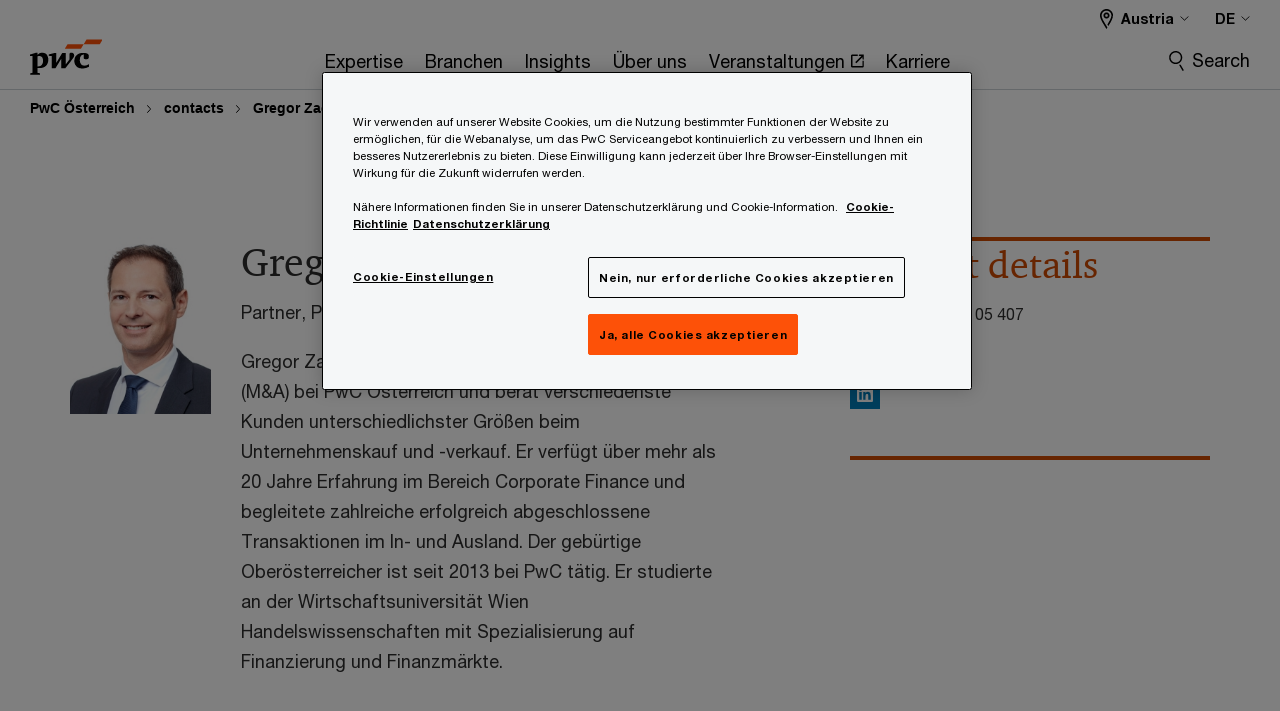

--- FILE ---
content_type: text/html; charset=UTF-8
request_url: https://www.pwc.at/de/contacts/partner/gregor-zach.html
body_size: 19455
content:

<!DOCTYPE HTML>
<html lang="de">
    <head>
 









































    <link rel="icon" href="/etc.clientlibs/pwc/clientlibs/css_common/resources/image/favicon.ico" type="image/x-icon"/>
    <script src="/etc.clientlibs/clientlibs/granite/jquery/granite/csrf.min.56934e461ff6c436f962a5990541a527.js"></script>
<script src="/etc.clientlibs/pwc/clientlibs/clientlib-vendor/jquery.min.76a92234952929ebefaa60dd43afeddb.js"></script>

    






























 	
	
    
        <!-- OneTrust Cookies Consent Notice start for www.pwc.at -->

<script src="https://cdn.cookielaw.org/scripttemplates/otSDKStub.js" data-language="de-AT" type="text/javascript" charset="UTF-8" data-domain-script="70b64895-35b5-4843-be09-d36bfa515893"></script>
<script type="text/javascript">
function OptanonWrapper() { }
</script>
<!-- OneTrust Cookies Consent Notice end for www.pwc.at -->
    
    
    
	<script src="/etc.clientlibs/pwc/clientlibs/components-digitaldataanalytics.min.1e95b6b45050fb34422a222506511317.js"></script>

    <script>
        createObject('page.skipOptanonCall',true);
    </script>
	
    

<title>Gregor Zach
</title>
<meta http-equiv="content-language" content="de_at"/>
<meta http-equiv="X-UA-Compatible" content="IE=edge">
<meta property="og:title" content="Gregor Zach"/>
<meta property="og:type" content="article"/>
<meta property="og:site_name" content="PwC"/>
<meta property="og:description" content="Gregor Zach, Partner"/>


<meta name="robots" content="index"/>
<meta name="keywords" content=""/>
<meta name="description" content="Gregor Zach, Partner"/>
<meta name="author" content="PricewaterhouseCoopers"/>
<meta name="pwcTitle" content="Gregor Zach"/>
<meta name="pwcLocale" content="de_at"/>
<meta name="pwcCountry" content='at'/>


<meta name="pwcGeo.default" content="AT"/>
<meta name="pwcLang" content="de"/>
<meta name="pwcTag" content="Migrate Contact Profile||">
<meta name="pwcHideLevel" content="0,2"/>
<meta name="target" content=""/>
<meta name="pwcReleaseDate" content="2019-10-10T19:05:00.000+05:30"/>	
<meta name="pwcLastModifiedDate" content="2022-07-28T10:07:26.354Z"/>	
<meta name="pwcselectednav" content="0"/>
<meta name="viewport" id="pwcviewport" content="width=device-width, initial-scale=1.0">
<link rel="apple-touch-icon" href="/content/pwc/script/network/apple-touch-icon.png"/>

<link rel="canonical" href="https://www.pwc.at/de/contacts/partner/gregor-zach.html"/>
<meta property="og:url" content="https://www.pwc.at/de/contacts/partner/gregor-zach.html"/>


<script>
    var  page ="Gregor Zach";
    var anlyticsEscapeTitle = "Gregor Zach";
    var anlyticsunescapeTitle = $('<textarea />').html(anlyticsEscapeTitle).text();
    var  templatePath ="/conf/pwc/settings/wcm/templates/contact-profile-template";
    var pwcReleaseDate = "2019-10-10T19:05:00.000+05:30";
    var pageNameUnescape = $('<textarea />').html(page).text();
    //PR-13329 change -- start
    var jsonData = {};
    if(Object.keys(jsonData).length){
        var taxonomyDataKey = jsonData.DataLayerKey !=null ? jsonData.DataLayerKey : "" ;
        var taxonomyDataValue =jsonData.DataLayerValue!=null ? jsonData.DataLayerValue : "";
        createObject(taxonomyDataKey,taxonomyDataValue);
    }
    
    //PR-13329 change -- end
    createObject('page.pageInfo.pageName', pageNameUnescape);
    createObject("page.pageInfo.pageType",templatePath.substring(templatePath.lastIndexOf('/')  + 1));
    createObject('page.content.publishDate', pwcReleaseDate);
    createObject('page.content.contentTitle', anlyticsunescapeTitle);
    createObject('page.content.contentType', "article");
    
    //PR-12825 change --start
    var pageContentJsonObject = {"ContentFullPathValueWithoutQueryParams":"/content/pwc/at/de/contacts/partner/gregor-zach.html","ContentFullPathKey":"page.content.contentFullPath"};
    var urlQueryParams = new URLSearchParams(window.location.search);
    var pageUrlPath= pageContentJsonObject.ContentFullPathValueWithoutQueryParams;
    if(urlQueryParams!=''){
    	pageUrlPath=pageUrlPath.concat("?").concat(urlQueryParams);
    }
    createObject(pageContentJsonObject.ContentFullPathKey,pageUrlPath);
  	//PR-12825 change --end
  	
    //Added old dataLayer object value in digitalData.site object.
    digitalData.site ={"SiteValues":{"fullTagParent":"/","businessFunctionParent":"","topicsParent":"","funnel":"","businessFunction":"","industry":"","stakeholders":"","funnelParent":"","fullTag":"/","los":"","campaigns":"","economicBuyers":"","technologyParent":"","folderDirectory":"pwc/at/de/contacts/partner","contentType":"","campaignsParent":"","industriesParent":"","topics":"","pwcContentTypeParent":"","economicBuyersParent":"","servicesParent":"","services":"","technology":"","subLos":"","pwcContentType":"","contentLengthParent":"","industries":"","businessImperatives":"","contentLength":"","stakeholdersParent":"","businessImperativesParent":""},"additionalTags":"","business":{"businessChallenge":"","businessTopic":""},"accountRegistration":false};
</script>
<script type="application/ld+json">
{
    "@type": "Thing",
    "@context": "http://schema.org",
    "image": "",
    "name":"Gregor Zach",
    "description":"Gregor Zach, Partner"
}
</script>

    
	<script>
		var currentPageTerritory = 'at';
        var componentAnimationDelayFlag = false;
	</script>
    

    

	
    

	
    

	
    

    





    



    

	
	

	
	

  
  

    

	

    
    
        <script>
            (function(win, doc, style, timeout) {
                var STYLE_ID = 'at-body-style';
                function getParent() {
                    return doc.getElementsByTagName('head')[0];
                }
                function addStyle(parent, id, def) {
                    if (!parent) {
                        return;
                    }
                    var style = doc.createElement('style');
                    style.id = id;
                    style.innerHTML = def;
                    parent.appendChild(style);
                }
                function removeStyle(parent, id) {
                    if (!parent) {
                        return;
                    }
                    var style = doc.getElementById(id);
                    if (!style) {
                        componentAnimationDelayFlag = false;
                        return;
                    }
                    parent.removeChild(style);
                }
                addStyle(getParent(), STYLE_ID, style);
                setTimeout(function() {
                    removeStyle(getParent(), STYLE_ID);
                }, timeout);
                componentAnimationDelayFlag = true;
            }(window, document, "body {opacity: 0 !important}", 3000));
        </script>
    
	
    
        <script>
            var pageTerritoryForDTM = 'at';
        </script>
        <script src="//assets.adobedtm.com/94ed34440bb5/527900b2ae4b/launch-519328edb4b5.min.js" type="text/javascript" async></script>
        <script src="/etc.clientlibs/pwc/clientlibs/components-analytics.min.09fae73c6d4e6a64a3d6fec9bf69a6a7.js"></script>

    
    

    
    	
    

    

    
<script src="/etc.clientlibs/pwc/clientlibs/handlebars.min.cea4640e01740056e78b381c8d3b8d84.js"></script>




    
<script src="/etc.clientlibs/pwc/clientlibs/purify.min.861f03f452e5d56afa11ef73013b9d07.js"></script>




    
<link rel="stylesheet" href="/etc.clientlibs/pwc/clientlibs/longform/style-colors-rebrand.min.55a5cd0f49e7116a8dc3be45b77c8d11.css" type="text/css">
<link rel="stylesheet" href="/etc.clientlibs/pwc/clientlibs/rebrand-clientlibs/components-colors.min.1f799403448b688d16cd19b707feffe1.css" type="text/css">


       




<!-- <script src="//assets.adobedtm.com/c1b096e48fc8/1825f4c13961/launch-05a1756607c1-development.min.js" async></script>  -->

<input id="modnavigationid" type="hidden" value="/de/contacts/partner/gregor-zach/"/>
<input type="hidden" id="navmode" value="publish"/>

<input class="currentPagePath" type="hidden" value="/content/pwc/at/de/contacts/partner/gregor-zach"/>
<input type="hidden" id="isUserReg" value="false"/>

    
    
    

    

    
    
    


<script>(window.BOOMR_mq=window.BOOMR_mq||[]).push(["addVar",{"rua.upush":"false","rua.cpush":"false","rua.upre":"false","rua.cpre":"false","rua.uprl":"false","rua.cprl":"false","rua.cprf":"false","rua.trans":"","rua.cook":"false","rua.ims":"false","rua.ufprl":"false","rua.cfprl":"false","rua.isuxp":"false","rua.texp":"norulematch","rua.ceh":"false","rua.ueh":"false","rua.ieh.st":"0"}]);</script>
                              <script>!function(e){var n="https://s.go-mpulse.net/boomerang/";if("False"=="True")e.BOOMR_config=e.BOOMR_config||{},e.BOOMR_config.PageParams=e.BOOMR_config.PageParams||{},e.BOOMR_config.PageParams.pci=!0,n="https://s2.go-mpulse.net/boomerang/";if(window.BOOMR_API_key="GZCM9-CJ7UJ-QXSTX-ZGJFD-8QHDY",function(){function e(){if(!r){var e=document.createElement("script");e.id="boomr-scr-as",e.src=window.BOOMR.url,e.async=!0,o.appendChild(e),r=!0}}function t(e){r=!0;var n,t,a,i,d=document,O=window;if(window.BOOMR.snippetMethod=e?"if":"i",t=function(e,n){var t=d.createElement("script");t.id=n||"boomr-if-as",t.src=window.BOOMR.url,BOOMR_lstart=(new Date).getTime(),e=e||d.body,e.appendChild(t)},!window.addEventListener&&window.attachEvent&&navigator.userAgent.match(/MSIE [67]\./))return window.BOOMR.snippetMethod="s",void t(o,"boomr-async");a=document.createElement("IFRAME"),a.src="about:blank",a.title="",a.role="presentation",a.loading="eager",i=(a.frameElement||a).style,i.width=0,i.height=0,i.border=0,i.display="none",o.appendChild(a);try{O=a.contentWindow,d=O.document.open()}catch(_){n=document.domain,a.src="javascript:var d=document.open();d.domain='"+n+"';void 0;",O=a.contentWindow,d=O.document.open()}if(n)d._boomrl=function(){this.domain=n,t()},d.write("<bo"+"dy onload='document._boomrl();'>");else if(O._boomrl=function(){t()},O.addEventListener)O.addEventListener("load",O._boomrl,!1);else if(O.attachEvent)O.attachEvent("onload",O._boomrl);d.close()}function a(e){window.BOOMR_onload=e&&e.timeStamp||(new Date).getTime()}if(!window.BOOMR||!window.BOOMR.version&&!window.BOOMR.snippetExecuted){window.BOOMR=window.BOOMR||{},window.BOOMR.snippetStart=(new Date).getTime(),window.BOOMR.snippetExecuted=!0,window.BOOMR.snippetVersion=14,window.BOOMR.url=n+"GZCM9-CJ7UJ-QXSTX-ZGJFD-8QHDY";var i=document.currentScript||document.getElementsByTagName("script")[0],o=i.parentNode,r=!1,d=document.createElement("link");if(d.relList&&"function"==typeof d.relList.supports&&d.relList.supports("preload")&&"as"in d)window.BOOMR.snippetMethod="p",d.href=window.BOOMR.url,d.rel="preload",d.as="script",d.addEventListener("load",e),d.addEventListener("error",function(){t(!0)}),setTimeout(function(){if(!r)t(!0)},3e3),BOOMR_lstart=(new Date).getTime(),o.appendChild(d);else t(!1);if(window.addEventListener)window.addEventListener("load",a,!1);else if(window.attachEvent)window.attachEvent("onload",a)}}(),"".length>0)if(e&&"performance"in e&&e.performance&&"function"==typeof e.performance.setResourceTimingBufferSize)e.performance.setResourceTimingBufferSize();!function(){if(BOOMR=e.BOOMR||{},BOOMR.plugins=BOOMR.plugins||{},!BOOMR.plugins.AK){var n=""=="true"?1:0,t="",a="amjrwkqxieami2l4duba-f-533b25135-clientnsv4-s.akamaihd.net",i="false"=="true"?2:1,o={"ak.v":"39","ak.cp":"403571","ak.ai":parseInt("256182",10),"ak.ol":"0","ak.cr":9,"ak.ipv":4,"ak.proto":"h2","ak.rid":"5cccb77a","ak.r":47394,"ak.a2":n,"ak.m":"x","ak.n":"essl","ak.bpcip":"3.19.27.0","ak.cport":58430,"ak.gh":"23.33.84.202","ak.quicv":"","ak.tlsv":"tls1.3","ak.0rtt":"","ak.0rtt.ed":"","ak.csrc":"-","ak.acc":"","ak.t":"1769741570","ak.ak":"hOBiQwZUYzCg5VSAfCLimQ==Gg0Ml2hhu7NdEIeKLuioFIWvI1g3YAK/[base64]/+XlqlCjBtCpmKAOlwQZ2ijd68Qg7lI6JW7XlrrH1UJgFWGbnh+FSI21GdJywgu7VXzW7NxhPhJgIkWk+jboWKIP8qnEjw+cBFu2atlAq1yN2sFW8Zc5ZBMbl4qaeUfvU8tUjWOLU2lXzXMhNhhwAans9HY6mdKlDXsbWXr6SfvQpkEcPnhr4eQ=","ak.pv":"293","ak.dpoabenc":"","ak.tf":i};if(""!==t)o["ak.ruds"]=t;var r={i:!1,av:function(n){var t="http.initiator";if(n&&(!n[t]||"spa_hard"===n[t]))o["ak.feo"]=void 0!==e.aFeoApplied?1:0,BOOMR.addVar(o)},rv:function(){var e=["ak.bpcip","ak.cport","ak.cr","ak.csrc","ak.gh","ak.ipv","ak.m","ak.n","ak.ol","ak.proto","ak.quicv","ak.tlsv","ak.0rtt","ak.0rtt.ed","ak.r","ak.acc","ak.t","ak.tf"];BOOMR.removeVar(e)}};BOOMR.plugins.AK={akVars:o,akDNSPreFetchDomain:a,init:function(){if(!r.i){var e=BOOMR.subscribe;e("before_beacon",r.av,null,null),e("onbeacon",r.rv,null,null),r.i=!0}return this},is_complete:function(){return!0}}}}()}(window);</script></head>
    <body class="basepage page basicpage red-burgundy-maroon standard-reading contact-profile-template page-primary-col--orange page-secondary-col--orange page-tertiary-col--orange    bu-territory publish standard-spacing pwcscrolling longformcontent cmp-base-modernized">
        
             
            



			<div id="wrapper">
            
<div class="root container responsivegrid">

    
    
    
    <div id="container-daca924399" class="cmp-container">
        
        <div class="ixfsection experiencefragment"><div class="mod-ixf-page-section"></div>


	<section id="header" style="height: auto" class="cmp-experiencefragment cmp-experiencefragment--at-de fullwidth ">


    
    <div id="container-1954e452ea" class="cmp-container">
        


<div class="aem-Grid aem-Grid--12 aem-Grid--default--12 ">
    
    <div class="slim-page-header-v2 parbase aem-GridColumn aem-GridColumn--default--12"><!-- SDI include (path: /content/experience-fragments/pwc/at/de/header/at-de/master/_jcr_content/root/slim_page_header_v2_.dynamic.html/pwc/components/modernized/content/slim-page-header-v2, resourceType: pwc/components/modernized/content/slim-page-header-v2) -->

<nav id="skipNav" aria-label="Skip Links">
   <a tabindex="1" id="skipToContent" href="#" class="sr-only sr-only-focusable skip-content" aria-label="Skip to content">Skip to content</a>
   <a tabindex="1" id="skipToFooter" href="#pgFooter" class="sr-only sr-only-focusable skip-content" aria-label="Skip to footer">Skip to footer</a>   
</nav>
<div class="headerv2-container" data-current-level=""> 
  <header class="slimheader-v2 mod__header-v2">
      <input type='hidden' id='checkUserLoginOrNot' value='false'/>
      <a id="logoUrl" tabindex="3" href="/de" aria-label="PwC homepage" class="slim-logo search-hide levelOneLink ">
      </a>
      <span class="mobile-search-btn non-bu-search-mobile " aria-label="Site Search" tabindex="0"></span>
      <span class="mobile-search-btn bu-search-mobile " aria-label="Site Search" tabindex="0"></span>
      <div tabindex="0" id="slim-hamburger" class="slim-hamburger-ico" aria-label="Menu " data-open-aria-label="Menu" data-close-aria-label="Menu Close">
         <span></span>
         <span></span>
         <span></span>
      </div>
      <div class="slim-navigation" style="opacity:0;">
         <nav class="nav-primary search-hide" data-tab-index-start="9" aria-label="Main Navigation">
    <a aria-controls="expertise-subnav-1" link-href="https://www.pwc.at/de/dienstleistungen.html" href="#" data-has-subnav="true" data-nav-index="1" class="levelOneLink " nextpage-canonical-url="https://www.pwc.at/de/dienstleistungen.html" navigation-title="Expertise" aria-label="Expertise "><span aria-hidden="true">Expertise</span></a>
            
         
    <a aria-controls="branchen-subnav-2" link-href="https://www.pwc.at/de/branchen.html" href="#" data-has-subnav="true" data-nav-index="2" class="levelOneLink " nextpage-canonical-url="https://www.pwc.at/de/branchen.html" navigation-title="Branchen" aria-label="Branchen "><span aria-hidden="true">Branchen</span></a>
            
         
    <a aria-controls="insights-subnav-3" link-href="https://www.pwc.at/de/insights.html" href="https://www.pwc.at/de/insights.html" data-has-subnav="false" data-nav-index="3" class="levelOneLink " nextpage-canonical-url="https://www.pwc.at/de/insights.html" navigation-title="Insights" aria-label="Insights "><span aria-hidden="true">Insights</span></a>
            
         
    <a aria-controls="über_uns-subnav-4" link-href="https://www.pwc.at/de/ueber-uns.html" href="#" data-has-subnav="true" data-nav-index="4" class="levelOneLink " nextpage-canonical-url="https://www.pwc.at/de/ueber-uns.html" navigation-title="Über uns" aria-label="Über uns "><span aria-hidden="true">Über uns</span></a>
            
         
    <a aria-controls="veranstaltungen-subnav-5" link-href="https://www.pwc.at/de/veranstaltung/veranstaltungsuebersicht.html" href="https://www.pwc.at/de/veranstaltung/veranstaltungsuebersicht.html" target="_blank" data-has-subnav="false" data-nav-index="5" class="levelOneLink " nextpage-canonical-url="https://www.pwc.at/de/veranstaltung/veranstaltungsuebersicht.html" navigation-title="Veranstaltungen" aria-label="Veranstaltungen Opens in a new tab" rel="noopener"><span aria-hidden="true">Veranstaltungen</span></a>
            
         
    <a aria-controls="karriere-subnav-6" link-href="https://www.pwc.at/de/karriere.html" href="#" data-has-subnav="true" data-nav-index="6" class="levelOneLink " nextpage-canonical-url="https://www.pwc.at/de/karriere.html" navigation-title="Karriere" aria-label="Karriere "><span aria-hidden="true">Karriere</span></a>
            
               <div class="nav-more" style="display: none;">
                  <p>More</p>
                  <div class="levelOneLink nav-more-dropdown">
                  </div>
               </div>
            
         </nav>
         
            
    <nav class="nav-secondary search-hide" aria-label="Secondary Navigation">
        
            
	<script id="overlay-template" type="text/x-handlebars-template">
<!--		<div class="authenticated-user-options hidden">
            <div class="user-option-list">
                <a tabindex="3"  class="register myaccount levelOneLink" href="{{myAccountHref}}">My Account</a>
                <a tabindex="4" class="sign-in signout levelOneLink" onclick="logOffUser(window.location.href)">Sign Out</a>
            </div>
        </div>
        <div class="user-options hidden">
            <a tabindex="3" class="sign-in userreg levelOneLink" data-href="{{signInHref}}" href="javascript:void(0);"> Sign in</a>
            <a tabindex="4" class="register userreg levelOneLink" href="{{createAccountHref}}"> Register</a>
        </div> -->
</script>

        
        <div class="login-data"></div>
        <!--<div data-sly-test="false" class="user-options hidden">
            <a tabindex="3" data-sly-test.loginLink="/bin/saml/internal/auth" data-href="" href="javascript:void(0);" class="sign-in userreg levelOneLink">Sign in</a>
            <a tabindex="4" data-sly-test.registerLink="https://login.pwc.com/identity/register?goto=" data-register-link="" href="javascript:void(0);" class="register userreg levelOneLink">Register</a>
        </div>-->
        <div class="location-options">
            <script id="language-selector-template" type="text/x-handlebars-template">
    <div class="options-language">
        <button tabindex="7" class="open-lang-options">{{jcrlanguage}} 
            <img alt="" class="non-bu-close-location-mobile" src="/etc.clientlibs/pwc/clientlibs/rebrand-clientlibs/components-colors/resources/images/slim-header-v2/Chevron.svg">
            <img alt="" class="bu-close-location-mobile" src="/etc.clientlibs/pwc/clientlibs/rebrand-clientlibs/components-colors/resources/images/slim-header-v2-bu/Chevron-bu.svg">
        </button>
        <img class="close-options non-bu-close-location-mobile" alt="" src="/etc.clientlibs/pwc/clientlibs/rebrand-clientlibs/components-colors/resources/images/slim-header-v2/close-icon-white.svg">
        <img class="close-options bu-close-location-mobile" alt="" src="/etc.clientlibs/pwc/clientlibs/rebrand-clientlibs/components-colors/resources/images/slim-header-v2-bu/Cancel-bu.svg">

    </div>
    <div class="slim-language-selector" id="langDialog" aria-label="{{langSelectorTitleText}}" role="dialog" aria-modal="true">
        <p>{{langSelectorTitleText}}</p>
        <div class="language-selector-list levelOneLink " id="lstLang" role="listbox" aria-labelledby="langDialog">
            {{#each languageSelectorData.alternateLanguages}}
            <a id="lang_{{@index}}" role="option" {{#if this.isCurrentLanguage}} class="is-active" {{/if}} href="{{this.linkURL}}" data-lang="{{this.linkText}}"> {{this.linkText}} </a>
            {{/each}}
        </div>
    </div>
</script>
            
                
<script id="territory-selector-template" type="text/x-handlebars-template">
	<button tabindex="6" aria-label="{{territorySelectorBtnText}}">
		<span>{{currentPageTerritoryName}} 
			<img alt="" class="non-bu-close-location-mobile" src="/etc.clientlibs/pwc/clientlibs/rebrand-clientlibs/components-colors/resources/images/slim-header-v2/Chevron.svg">
			<img alt="" class="bu-close-location-mobile" src="/etc.clientlibs/pwc/clientlibs/rebrand-clientlibs/components-colors/resources/images/slim-header-v2-bu/Chevron-bu.svg">
		</span>
		<img class="close-options non-bu-close-location-mobile" alt="" src="/etc.clientlibs/pwc/clientlibs/rebrand-clientlibs/components-colors/resources/images/slim-header-v2/close-icon-white.svg">
		<img class="close-options bu-close-location-mobile" alt="" src="/etc.clientlibs/pwc/clientlibs/rebrand-clientlibs/components-colors/resources/images/slim-header-v2-bu/Cancel-bu.svg">
	</button>
	<!-- territory dialog box starts here -->
	<div class="territory-selector" aria-label="{{findATerritoryText}}" id="lst-territory-selector" role="dialog" aria-modal="true">
		<div class="territory-selector-search">
				<label class="sr-only" for="searchField"> {{findATerritoryText}} </label>
				<input id="countrySearch" class="levelOneLink" name="country" type="text" placeholder="{{findATerritoryText}}">
		</div>
		<div class="territory-selector-list levelOneLink" id="lstTerritory" role="listbox" aria-labelledby="lst-territory-selector">
			{{#each territories}}
			{{#if territoryFinder}}
                    <a id="option_{{@index}}" role="option" class="{{#ifEquals name 'Global'}}region-global {{/ifEquals}}{{#ifEquals name ../currentPageTerritoryName}}is-active {{/ifEquals}}"
                    href="{{domain}}" data-value="{{name}}">{{name}}</a>
			{{#each alias}}
                    <a id="option_{{this}}_{{@index}}" role="option" class="{{#ifEquals name 'Global'}}region-global {{/ifEquals}}{{#ifEquals ../name ../../currentPageTerritoryName}}is-active {{/ifEquals}}"
                    href="{{../domain}}" data-value="{{this}}">{{this}}</a>
			{{/each}}
			{{#if @last}}
			<p id="option_noresult" role="option" class="territory-no-results">{{territoryNotFoundText}}</p>
			{{/if}}
			{{/if}}
			{{/each}}

		</div>
	</div>
</script>

            
            <div class="lo-backsplash"></div>
            <span class="option-country levelOneLink">
      </span>
            
            <span class="option-language">
          </span>
            
        </div>
    </nav>

         
         
         <div class="nav-search search-hide ">
            <button aria-expanded="false" class="search-hide levelOneLink">Search</button>
            <div class="search-hide searchbox">
               <form id="slimSearchForm" role="search" action="https://www.pwc.at/de/search-results.html" method="get">
	               <input id="slimSearch" class="slim-search" type="text" name="searchfield" placeholder="Search for industries, products, services and more"/>
	                <input type="hidden" name="pwcSiteSection" autocomplete="off"/>
                    <input type="hidden" name="pwcLang" value="" autocomplete="off"/>
                    <input type="hidden" name="pwcGeo" value="" autocomplete="off"/>
                  <input type="submit" class="submit-search" value=""/>
               </form>
               <button id="close-search" aria-label="Search Close"></button>
            </div>
         </div>
      </div>
   </header>
   
	<script id="breadcrumb-template" type="text/x-handlebars-template">

            <button class="slimnav-v2-bc-toggle is-hidden">
	           <label class="sr-only">Show full breadcrumb</label>
	        </button>
				<div class="slimnav-v2-breadcrumbs">
				{{#each breadcrumbs}}
				 <a href="{{this.linkURL}}">{{this.linkText}}</a>
				{{/each}}
			    </div>

	</script>
        <div class="slimnav-breadcrumb"> </div>
	
   
   <div class="slimheader-sublevel-slide" data-nav-level="2">
      <div class="slide-shadow search-hide"></div>
      <div class="slide-bg"></div>
      
      
         <div id="expertise-subnav-1" class="sublevel-container search-hide show-subnav">
            <div class="sublevel-navs">
               <div class="slimnav-level2 slimheader-slide-nav">
                  <div class="slide-nav-contain">
                     <div class="sublevel-title-container search-hide">
                        <div class="slimnav-mobile-header">
                           <p> Menu</p>
                        </div>
                        <div class="slimheader-breadcrumb is-hidden">
                           <a href="#">Expertise</a>
                        </div>
                        <a href="https://www.pwc.at/de/dienstleistungen.html" aria-label="Expertise " class="lv2-label" nextpage-canonical-url="https://www.pwc.at/de/dienstleistungen.html" navigation-title="Expertise"><span aria-hidden="true">Expertise</span></a>
                     </div>
                     <nav>
    					<a class="levelTwoLink has-lv3" data-breadcrumb="Expertise" href="https://www.pwc.at/de/kuenstliche-intelligenz.html" aria-controls="ai-subnav-1-1" nextpage-canonical-url="https://www.pwc.at/de/kuenstliche-intelligenz.html" navigation-title="AI" aria-label="AI "><span aria-hidden="true">AI</span></a>
                     
    					<a class="levelTwoLink " data-breadcrumb="Expertise" href="https://www.pwc.at/de/dienstleistungen/unternehmensberatung/agile-consulting.html" aria-controls="agile_consulting-subnav-1-2" nextpage-canonical-url="https://www.pwc.at/de/dienstleistungen/unternehmensberatung/agile-consulting.html" navigation-title="Agile Consulting" aria-label="Agile Consulting "><span aria-hidden="true">Agile Consulting</span></a>
                     
    					<a class="levelTwoLink " data-breadcrumb="Expertise" href="https://www.pwc.at/de/dienstleistungen/unternehmensberatung/technology-consulting/starke-allianzen/cloud-transformation.html" aria-controls="cloud_transformation-subnav-1-3" nextpage-canonical-url="https://www.pwc.at/de/dienstleistungen/unternehmensberatung/technology-consulting/starke-allianzen/cloud-transformation.html" navigation-title="Cloud Transformation" aria-label="Cloud Transformation "><span aria-hidden="true">Cloud Transformation</span></a>
                     
    					<a class="levelTwoLink " data-breadcrumb="Expertise" href="https://www.pwc.at/de/dienstleistungen/unternehmensberatung/customer-centric-transformation.html" aria-controls="customer_transformation-subnav-1-4" nextpage-canonical-url="https://www.pwc.at/de/dienstleistungen/unternehmensberatung/customer-centric-transformation.html" navigation-title="Customer Transformation" aria-label="Customer Transformation "><span aria-hidden="true">Customer Transformation</span></a>
                     
    					<a class="levelTwoLink " data-breadcrumb="Expertise" href="https://www.pwc.at/de/dienstleistungen/wirtschaftspruefung/cybersecurity.html" aria-controls="cybersecurity-subnav-1-5" navigation-title="Cybersecurity" aria-label="Cybersecurity "><span aria-hidden="true">Cybersecurity</span></a>
                     
    					<a class="levelTwoLink " data-breadcrumb="Expertise" href="https://www.pwc.at/de/pwc-deals.html" aria-controls="deals___m_a-subnav-1-6" nextpage-canonical-url="https://www.pwc.at/de/pwc-deals.html" navigation-title="Deals / M&amp;A" aria-label="Deals / M&amp;A "><span aria-hidden="true">Deals / M&amp;A</span></a>
                     
    					<a class="levelTwoLink " data-breadcrumb="Expertise" href="https://www.pwc.at/de/dienstleistungen/unternehmensberatung/finance-transformation.html" aria-controls="finance_transformation-subnav-1-7" nextpage-canonical-url="https://www.pwc.at/de/dienstleistungen/unternehmensberatung/finance-transformation.html" navigation-title="Finance Transformation" aria-label="Finance Transformation "><span aria-hidden="true">Finance Transformation</span></a>
                     
    					<a class="levelTwoLink " data-breadcrumb="Expertise" href="https://www.pwc.at/de/dienstleistungen/unternehmensberatung/portfolio-programme-change-management-ppm.html" aria-controls="projekt____change_management-subnav-1-8" nextpage-canonical-url="https://www.pwc.at/de/dienstleistungen/unternehmensberatung/portfolio-programme-change-management-ppm.html" navigation-title="Projekt- &amp; Change Management" aria-label="Projekt- &amp; Change Management "><span aria-hidden="true">Projekt- &amp; Change Management</span></a>
                     
    					<a class="levelTwoLink has-lv3" data-breadcrumb="Expertise" href="https://www.pwc.at/de/governance-risk-compliance.html" aria-controls="grc-subnav-1-9" nextpage-canonical-url="https://www.pwc.at/de/governance-risk-compliance.html" navigation-title="GRC" aria-label="GRC "><span aria-hidden="true">GRC</span></a>
                     
    					<a class="levelTwoLink has-lv3" data-breadcrumb="Expertise" href="https://www.pwc.at/de/dienstleistungen/steuerberatung.html" aria-controls="steuerberatung-subnav-1-10" nextpage-canonical-url="https://www.pwc.at/de/dienstleistungen/steuerberatung.html" navigation-title="Steuerberatung" aria-label="Steuerberatung "><span aria-hidden="true">Steuerberatung</span></a>
                     
    					<a class="levelTwoLink " data-breadcrumb="Expertise" href="https://www.pwc.at/de/sustainability-esg.html" aria-controls="sustainability___esg-subnav-1-11" nextpage-canonical-url="https://www.pwc.at/de/sustainability-esg.html" navigation-title="Sustainability – ESG" aria-label="Sustainability – ESG "><span aria-hidden="true">Sustainability – ESG</span></a>
                     
    					<a class="levelTwoLink has-lv3" data-breadcrumb="Expertise" href="https://www.pwc.at/de/dienstleistungen/unternehmensberatung/technology-consulting.html" aria-controls="technology_consulting-subnav-1-12" nextpage-canonical-url="https://www.pwc.at/de/dienstleistungen/unternehmensberatung/technology-consulting.html" navigation-title="Technology Consulting" aria-label="Technology Consulting "><span aria-hidden="true">Technology Consulting</span></a>
                     
    					<a class="levelTwoLink has-lv3" data-breadcrumb="Expertise" href="https://www.pwc.at/de/dienstleistungen/wirtschaftspruefung.html" aria-controls="wirtschaftsprüfung-subnav-1-13" nextpage-canonical-url="https://www.pwc.at/de/dienstleistungen/wirtschaftspruefung.html" navigation-title="Wirtschaftsprüfung" aria-label="Wirtschaftsprüfung "><span aria-hidden="true">Wirtschaftsprüfung</span></a>
                     
    					<a class="levelTwoLink has-lv3" data-breadcrumb="Expertise" href="https://www.pwc.at/de/dienstleistungen/workforce.html" aria-controls="workforce-subnav-1-14" nextpage-canonical-url="https://www.pwc.at/de/dienstleistungen/workforce.html" navigation-title="Workforce" aria-label="Workforce "><span aria-hidden="true">Workforce</span></a>
                     
    					<a class="levelTwoLink " data-breadcrumb="Expertise" href="https://www.pwc.at/de/ueber-uns/pwc-legal-overview.html" target="_blank" aria-controls="pwc_legal__-subnav-1-15" nextpage-canonical-url="https://www.pwc.at/de/ueber-uns/pwc-legal-overview.html" navigation-title="PwC Legal *" aria-label="PwC Legal * Opens in a new tab" rel="noopener"><span aria-hidden="true">PwC Legal *</span></a>
                     </nav>
                  </div>
               </div>
               <span class="slimnav-level3">
                  <div id="ai-subnav-1-1" class="slimheader-slide-nav">
                     <div class="slide-nav-contain">
                        <div class="sublevel-title-container search-hide">
                           <div class="slimnav-mobile-header">
                              <p> Menu</p>
                           </div>
                           <div class="slimheader-breadcrumb is-hidden">
                              <a href="#">Expertise</a>
                           </div>
                           <a href="https://www.pwc.at/de/kuenstliche-intelligenz.html" class="lv2-label" nextpage-canonical-url="https://www.pwc.at/de/kuenstliche-intelligenz.html" navigation-title="AI" aria-label="AI "><span aria-hidden="true">AI</span></a>
                        </div>
                        <nav>
                           <a class="levelThreeLink" href="https://www.pwc.at/de/kuenstliche-intelligenz.html" nextpage-canonical-url="https://www.pwc.at/de/kuenstliche-intelligenz.html" navigation-title="Übersicht: KI bei PwC" aria-label="Übersicht: KI bei PwC "><span aria-hidden="true">Übersicht: KI bei PwC</span></a>
                        
                           <a class="levelThreeLink" href="https://www.pwclegal.at/de/dienstleistungen/kuenstliche-intelligenz.html" nextpage-canonical-url="https://www.pwclegal.at/de/dienstleistungen/kuenstliche-intelligenz.html" navigation-title="Legal KI *" aria-label="Legal KI * "><span aria-hidden="true">Legal KI *</span></a>
                        </nav>
                     </div>
                  </div>
               
                  <div id="agile_consulting-subnav-1-2" class="slimheader-slide-nav">
                     <div class="slide-nav-contain">
                        <div class="sublevel-title-container search-hide">
                           <div class="slimnav-mobile-header">
                              <p> Menu</p>
                           </div>
                           <div class="slimheader-breadcrumb is-hidden">
                              <a href="#">Expertise</a>
                           </div>
                           <a href="https://www.pwc.at/de/dienstleistungen/unternehmensberatung/agile-consulting.html" class="lv2-label" nextpage-canonical-url="https://www.pwc.at/de/dienstleistungen/unternehmensberatung/agile-consulting.html" navigation-title="Agile Consulting" aria-label="Agile Consulting "><span aria-hidden="true">Agile Consulting</span></a>
                        </div>
                        
                     </div>
                  </div>
               
                  <div id="cloud_transformation-subnav-1-3" class="slimheader-slide-nav">
                     <div class="slide-nav-contain">
                        <div class="sublevel-title-container search-hide">
                           <div class="slimnav-mobile-header">
                              <p> Menu</p>
                           </div>
                           <div class="slimheader-breadcrumb is-hidden">
                              <a href="#">Expertise</a>
                           </div>
                           <a href="https://www.pwc.at/de/dienstleistungen/unternehmensberatung/technology-consulting/starke-allianzen/cloud-transformation.html" class="lv2-label" nextpage-canonical-url="https://www.pwc.at/de/dienstleistungen/unternehmensberatung/technology-consulting/starke-allianzen/cloud-transformation.html" navigation-title="Cloud Transformation" aria-label="Cloud Transformation "><span aria-hidden="true">Cloud Transformation</span></a>
                        </div>
                        
                     </div>
                  </div>
               
                  <div id="customer_transformation-subnav-1-4" class="slimheader-slide-nav">
                     <div class="slide-nav-contain">
                        <div class="sublevel-title-container search-hide">
                           <div class="slimnav-mobile-header">
                              <p> Menu</p>
                           </div>
                           <div class="slimheader-breadcrumb is-hidden">
                              <a href="#">Expertise</a>
                           </div>
                           <a href="https://www.pwc.at/de/dienstleistungen/unternehmensberatung/customer-centric-transformation.html" class="lv2-label" nextpage-canonical-url="https://www.pwc.at/de/dienstleistungen/unternehmensberatung/customer-centric-transformation.html" navigation-title="Customer Transformation" aria-label="Customer Transformation "><span aria-hidden="true">Customer Transformation</span></a>
                        </div>
                        
                     </div>
                  </div>
               
                  <div id="cybersecurity-subnav-1-5" class="slimheader-slide-nav">
                     <div class="slide-nav-contain">
                        <div class="sublevel-title-container search-hide">
                           <div class="slimnav-mobile-header">
                              <p> Menu</p>
                           </div>
                           <div class="slimheader-breadcrumb is-hidden">
                              <a href="#">Expertise</a>
                           </div>
                           <a href="https://www.pwc.at/de/dienstleistungen/wirtschaftspruefung/cybersecurity.html" class="lv2-label" navigation-title="Cybersecurity" aria-label="Cybersecurity "><span aria-hidden="true">Cybersecurity</span></a>
                        </div>
                        
                     </div>
                  </div>
               
                  <div id="deals___m_a-subnav-1-6" class="slimheader-slide-nav">
                     <div class="slide-nav-contain">
                        <div class="sublevel-title-container search-hide">
                           <div class="slimnav-mobile-header">
                              <p> Menu</p>
                           </div>
                           <div class="slimheader-breadcrumb is-hidden">
                              <a href="#">Expertise</a>
                           </div>
                           <a href="https://www.pwc.at/de/pwc-deals.html" class="lv2-label" nextpage-canonical-url="https://www.pwc.at/de/pwc-deals.html" navigation-title="Deals / M&amp;A" aria-label="Deals / M&amp;A "><span aria-hidden="true">Deals / M&amp;A</span></a>
                        </div>
                        
                     </div>
                  </div>
               
                  <div id="finance_transformation-subnav-1-7" class="slimheader-slide-nav">
                     <div class="slide-nav-contain">
                        <div class="sublevel-title-container search-hide">
                           <div class="slimnav-mobile-header">
                              <p> Menu</p>
                           </div>
                           <div class="slimheader-breadcrumb is-hidden">
                              <a href="#">Expertise</a>
                           </div>
                           <a href="https://www.pwc.at/de/dienstleistungen/unternehmensberatung/finance-transformation.html" class="lv2-label" nextpage-canonical-url="https://www.pwc.at/de/dienstleistungen/unternehmensberatung/finance-transformation.html" navigation-title="Finance Transformation" aria-label="Finance Transformation "><span aria-hidden="true">Finance Transformation</span></a>
                        </div>
                        
                     </div>
                  </div>
               
                  <div id="projekt____change_management-subnav-1-8" class="slimheader-slide-nav">
                     <div class="slide-nav-contain">
                        <div class="sublevel-title-container search-hide">
                           <div class="slimnav-mobile-header">
                              <p> Menu</p>
                           </div>
                           <div class="slimheader-breadcrumb is-hidden">
                              <a href="#">Expertise</a>
                           </div>
                           <a href="https://www.pwc.at/de/dienstleistungen/unternehmensberatung/portfolio-programme-change-management-ppm.html" class="lv2-label" nextpage-canonical-url="https://www.pwc.at/de/dienstleistungen/unternehmensberatung/portfolio-programme-change-management-ppm.html" navigation-title="Projekt- &amp; Change Management" aria-label="Projekt- &amp; Change Management "><span aria-hidden="true">Projekt- &amp; Change Management</span></a>
                        </div>
                        
                     </div>
                  </div>
               
                  <div id="grc-subnav-1-9" class="slimheader-slide-nav">
                     <div class="slide-nav-contain">
                        <div class="sublevel-title-container search-hide">
                           <div class="slimnav-mobile-header">
                              <p> Menu</p>
                           </div>
                           <div class="slimheader-breadcrumb is-hidden">
                              <a href="#">Expertise</a>
                           </div>
                           <a href="https://www.pwc.at/de/governance-risk-compliance.html" class="lv2-label" nextpage-canonical-url="https://www.pwc.at/de/governance-risk-compliance.html" navigation-title="GRC" aria-label="GRC "><span aria-hidden="true">GRC</span></a>
                        </div>
                        <nav>
                           <a class="levelThreeLink" href="https://www.pwc.at/de/governance-risk-compliance.html" nextpage-canonical-url="https://www.pwc.at/de/governance-risk-compliance.html" navigation-title="Governance, Risk &amp; Compliance" aria-label="Governance, Risk &amp; Compliance "><span aria-hidden="true">Governance, Risk &amp; Compliance</span></a>
                        
                           <a class="levelThreeLink" href="https://www.pwc.at/de/dienstleistungen/wirtschaftspruefung/risk-assurance/risk-and-regulation.html" nextpage-canonical-url="https://www.pwc.at/de/dienstleistungen/wirtschaftspruefung/risk-assurance/risk-and-regulation.html" navigation-title="Risk Audit" aria-label="Risk Audit "><span aria-hidden="true">Risk Audit</span></a>
                        
                           <a class="levelThreeLink" href="https://www.pwc.at/de/dienstleistungen/unternehmensberatung/forensic-services.html" nextpage-canonical-url="https://www.pwc.at/de/dienstleistungen/unternehmensberatung/forensic-services.html" navigation-title="Forensic Services" aria-label="Forensic Services "><span aria-hidden="true">Forensic Services</span></a>
                        </nav>
                     </div>
                  </div>
               
                  <div id="steuerberatung-subnav-1-10" class="slimheader-slide-nav">
                     <div class="slide-nav-contain">
                        <div class="sublevel-title-container search-hide">
                           <div class="slimnav-mobile-header">
                              <p> Menu</p>
                           </div>
                           <div class="slimheader-breadcrumb is-hidden">
                              <a href="#">Expertise</a>
                           </div>
                           <a href="https://www.pwc.at/de/dienstleistungen/steuerberatung.html" class="lv2-label" nextpage-canonical-url="https://www.pwc.at/de/dienstleistungen/steuerberatung.html" navigation-title="Steuerberatung" aria-label="Steuerberatung "><span aria-hidden="true">Steuerberatung</span></a>
                        </div>
                        <nav>
                           <a class="levelThreeLink" href="https://www.pwc.at/de/dienstleistungen/steuerberatung/accounting-und-tax-compliance.html" nextpage-canonical-url="https://www.pwc.at/de/dienstleistungen/steuerberatung/accounting-und-tax-compliance.html" navigation-title="Accounting and Tax Compliance" aria-label="Accounting and Tax Compliance "><span aria-hidden="true">Accounting and Tax Compliance</span></a>
                        
                           <a class="levelThreeLink" href="https://www.pwc.at/de/dienstleistungen/steuerberatung/corporate-tax.html" nextpage-canonical-url="https://www.pwc.at/de/dienstleistungen/steuerberatung/corporate-tax.html" navigation-title="Corporate Tax" aria-label="Corporate Tax "><span aria-hidden="true">Corporate Tax</span></a>
                        
                           <a class="levelThreeLink" href="https://www.pwc.at/de/dienstleistungen/steuerberatung/corporate-tax/dac6.html" nextpage-canonical-url="https://www.pwc.at/de/dienstleistungen/steuerberatung/corporate-tax/dac6.html" navigation-title="DAC 6" aria-label="DAC 6 "><span aria-hidden="true">DAC 6</span></a>
                        
                           <a class="levelThreeLink" href="https://www.pwc.at/de/dienstleistungen/steuerberatung/corporate-tax/dac7.html" nextpage-canonical-url="https://www.pwc.at/de/dienstleistungen/steuerberatung/corporate-tax/dac7.html" navigation-title="DAC 7" aria-label="DAC 7 "><span aria-hidden="true">DAC 7</span></a>
                        
                           <a class="levelThreeLink" href="https://www.pwc.at/de/dienstleistungen/steuerberatung/esg-meets-tax.html" nextpage-canonical-url="https://www.pwc.at/de/dienstleistungen/steuerberatung/esg-meets-tax.html" navigation-title="ESG meets Tax" aria-label="ESG meets Tax "><span aria-hidden="true">ESG meets Tax</span></a>
                        
                           <a class="levelThreeLink" href="https://www.pwc.at/de/branchen/financial-services.html" nextpage-canonical-url="https://www.pwc.at/de/branchen/financial-services.html" navigation-title="Financial Services" aria-label="Financial Services "><span aria-hidden="true">Financial Services</span></a>
                        
                           <a class="levelThreeLink" href="https://www.pwc.at/de/dienstleistungen/steuerberatung/foerderungen-forschungspraemie.html" nextpage-canonical-url="https://www.pwc.at/de/dienstleistungen/steuerberatung/foerderungen-forschungspraemie.html" navigation-title="Förderungen" aria-label="Förderungen "><span aria-hidden="true">Förderungen</span></a>
                        
                           <a class="levelThreeLink" href="https://www.pwc.at/de/dienstleistungen/steuerberatung/indirect-tax.html" nextpage-canonical-url="https://www.pwc.at/de/dienstleistungen/steuerberatung/indirect-tax.html" navigation-title="Indirect Tax" aria-label="Indirect Tax "><span aria-hidden="true">Indirect Tax</span></a>
                        
                           <a class="levelThreeLink" href="https://www.pwc.at/de/dienstleistungen/steuerberatung/interim-services.html" nextpage-canonical-url="https://www.pwc.at/de/dienstleistungen/steuerberatung/interim-services.html" navigation-title="Interim Services" aria-label="Interim Services "><span aria-hidden="true">Interim Services</span></a>
                        
                           <a class="levelThreeLink" href="https://www.pwc.at/de/dienstleistungen/steuerberatung/mergers-and-acquisitions.html" nextpage-canonical-url="https://www.pwc.at/de/dienstleistungen/steuerberatung/mergers-and-acquisitions.html" navigation-title="Mergers and Acquisitions" aria-label="Mergers and Acquisitions "><span aria-hidden="true">Mergers and Acquisitions</span></a>
                        
                           <a class="levelThreeLink" href="https://www.pwc.at/de/dienstleistungen/workforce/lohnverrechnung.html" nextpage-canonical-url="https://www.pwc.at/de/dienstleistungen/workforce/lohnverrechnung.html" navigation-title="Personalverrechnung" aria-label="Personalverrechnung "><span aria-hidden="true">Personalverrechnung</span></a>
                        
                           <a class="levelThreeLink" href="https://www.pwc.at/de/dienstleistungen/steuerberatung/corporate-tax/pillar-2.html" nextpage-canonical-url="https://www.pwc.at/de/dienstleistungen/steuerberatung/corporate-tax/pillar-2.html" navigation-title="Pillar II" aria-label="Pillar II "><span aria-hidden="true">Pillar II</span></a>
                        
                           <a class="levelThreeLink" href="https://www.pwc.at/de/dienstleistungen/steuerberatung/private-wealth.html" nextpage-canonical-url="https://www.pwc.at/de/dienstleistungen/steuerberatung/private-wealth.html" navigation-title="Private Wealth" aria-label="Private Wealth "><span aria-hidden="true">Private Wealth</span></a>
                        
                           <a class="levelThreeLink" href="https://www.pwc.at/de/dienstleistungen/steuerberatung/tax-controversy.html" nextpage-canonical-url="https://www.pwc.at/de/dienstleistungen/steuerberatung/tax-controversy.html" navigation-title="Tax Controversy" aria-label="Tax Controversy "><span aria-hidden="true">Tax Controversy</span></a>
                        
                           <a class="levelThreeLink" href="https://www.pwc.at/de/dienstleistungen/steuerberatung/steuerfunktion-der-zukunft.html" nextpage-canonical-url="https://www.pwc.at/de/dienstleistungen/steuerberatung/steuerfunktion-der-zukunft.html" navigation-title="Tax Reporting / Strategy / Technology" aria-label="Tax Reporting / Strategy / Technology "><span aria-hidden="true">Tax Reporting / Strategy / Technology</span></a>
                        
                           <a class="levelThreeLink" href="https://www.pwc.at/de/dienstleistungen/steuerberatung/verrechnungspreise.html" nextpage-canonical-url="https://www.pwc.at/de/dienstleistungen/steuerberatung/verrechnungspreise.html" navigation-title="Transfer Pricing" aria-label="Transfer Pricing "><span aria-hidden="true">Transfer Pricing</span></a>
                        </nav>
                     </div>
                  </div>
               
                  <div id="sustainability___esg-subnav-1-11" class="slimheader-slide-nav">
                     <div class="slide-nav-contain">
                        <div class="sublevel-title-container search-hide">
                           <div class="slimnav-mobile-header">
                              <p> Menu</p>
                           </div>
                           <div class="slimheader-breadcrumb is-hidden">
                              <a href="#">Expertise</a>
                           </div>
                           <a href="https://www.pwc.at/de/sustainability-esg.html" class="lv2-label" nextpage-canonical-url="https://www.pwc.at/de/sustainability-esg.html" navigation-title="Sustainability – ESG" aria-label="Sustainability – ESG "><span aria-hidden="true">Sustainability – ESG</span></a>
                        </div>
                        
                     </div>
                  </div>
               
                  <div id="technology_consulting-subnav-1-12" class="slimheader-slide-nav">
                     <div class="slide-nav-contain">
                        <div class="sublevel-title-container search-hide">
                           <div class="slimnav-mobile-header">
                              <p> Menu</p>
                           </div>
                           <div class="slimheader-breadcrumb is-hidden">
                              <a href="#">Expertise</a>
                           </div>
                           <a href="https://www.pwc.at/de/dienstleistungen/unternehmensberatung/technology-consulting.html" class="lv2-label" nextpage-canonical-url="https://www.pwc.at/de/dienstleistungen/unternehmensberatung/technology-consulting.html" navigation-title="Technology Consulting" aria-label="Technology Consulting "><span aria-hidden="true">Technology Consulting</span></a>
                        </div>
                        <nav>
                           <a class="levelThreeLink" href="https://www.pwc.at/de/dienstleistungen/unternehmensberatung/technology-consulting.html" nextpage-canonical-url="https://www.pwc.at/de/dienstleistungen/unternehmensberatung/technology-consulting.html" navigation-title="Technology Consulting (Überblick)" aria-label="Technology Consulting (Überblick) "><span aria-hidden="true">Technology Consulting (Überblick)</span></a>
                        
                           <a class="levelThreeLink" href="https://www.pwc.at/de/dienstleistungen/unternehmensberatung/technology-consulting/technology-consulting-financial-service.html" nextpage-canonical-url="https://www.pwc.at/de/dienstleistungen/unternehmensberatung/technology-consulting/technology-consulting-financial-service.html" navigation-title="Financial Services Technology Consulting" aria-label="Financial Services Technology Consulting "><span aria-hidden="true">Financial Services Technology Consulting</span></a>
                        
                           <a class="levelThreeLink" href="https://www.pwc.at/de/dienstleistungen/unternehmensberatung/technology-consulting/starke-allianzen.html" nextpage-canonical-url="https://www.pwc.at/de/dienstleistungen/unternehmensberatung/technology-consulting/starke-allianzen.html" navigation-title="Starke Allianzen" aria-label="Starke Allianzen "><span aria-hidden="true">Starke Allianzen</span></a>
                        
                           <a class="levelThreeLink" href="https://www.pwc.at/de/dienstleistungen/unternehmensberatung/technology-consulting/sap.html" nextpage-canonical-url="https://www.pwc.at/de/dienstleistungen/unternehmensberatung/technology-consulting/sap.html" navigation-title="SAP" aria-label="SAP "><span aria-hidden="true">SAP</span></a>
                        
                           <a class="levelThreeLink" href="https://www.pwc.at/de/dienstleistungen/unternehmensberatung/technology-consulting/data_analytics_solutions.html" nextpage-canonical-url="https://www.pwc.at/de/dienstleistungen/unternehmensberatung/technology-consulting/data_analytics_solutions.html" navigation-title="Data Analytics Solutions" aria-label="Data Analytics Solutions "><span aria-hidden="true">Data Analytics Solutions</span></a>
                        </nav>
                     </div>
                  </div>
               
                  <div id="wirtschaftsprüfung-subnav-1-13" class="slimheader-slide-nav">
                     <div class="slide-nav-contain">
                        <div class="sublevel-title-container search-hide">
                           <div class="slimnav-mobile-header">
                              <p> Menu</p>
                           </div>
                           <div class="slimheader-breadcrumb is-hidden">
                              <a href="#">Expertise</a>
                           </div>
                           <a href="https://www.pwc.at/de/dienstleistungen/wirtschaftspruefung.html" class="lv2-label" nextpage-canonical-url="https://www.pwc.at/de/dienstleistungen/wirtschaftspruefung.html" navigation-title="Wirtschaftsprüfung" aria-label="Wirtschaftsprüfung "><span aria-hidden="true">Wirtschaftsprüfung</span></a>
                        </div>
                        <nav>
                           <a class="levelThreeLink" href="https://www.pwc.at/de/dienstleistungen/wirtschaftspruefung.html" nextpage-canonical-url="https://www.pwc.at/de/dienstleistungen/wirtschaftspruefung.html" navigation-title="Überblick: Wirtschaftsprüfung" aria-label="Überblick: Wirtschaftsprüfung "><span aria-hidden="true">Überblick: Wirtschaftsprüfung</span></a>
                        
                           <a class="levelThreeLink" href="https://www.pwc.at/de/dienstleistungen/wirtschaftspruefung/pruefung-der-finanzberichterstattung.html" nextpage-canonical-url="https://www.pwc.at/de/dienstleistungen/wirtschaftspruefung/pruefung-der-finanzberichterstattung.html" navigation-title="Prüfung der Finanzberichterstattung" aria-label="Prüfung der Finanzberichterstattung "><span aria-hidden="true">Prüfung der Finanzberichterstattung</span></a>
                        
                           <a class="levelThreeLink" href="https://www.pwc.at/de/dienstleistungen/wirtschaftspruefung/pruefungsnahe-beratung.html" nextpage-canonical-url="https://www.pwc.at/de/dienstleistungen/wirtschaftspruefung/pruefungsnahe-beratung.html" navigation-title="Prüfungsnahe Beratung" aria-label="Prüfungsnahe Beratung "><span aria-hidden="true">Prüfungsnahe Beratung</span></a>
                        
                           <a class="levelThreeLink" href="https://www.pwc.at/de/dienstleistungen/wirtschaftspruefung/risk-assurance.html" nextpage-canonical-url="https://www.pwc.at/de/dienstleistungen/wirtschaftspruefung/risk-assurance.html" navigation-title="Risk Assurance Solutions" aria-label="Risk Assurance Solutions "><span aria-hidden="true">Risk Assurance Solutions</span></a>
                        </nav>
                     </div>
                  </div>
               
                  <div id="workforce-subnav-1-14" class="slimheader-slide-nav">
                     <div class="slide-nav-contain">
                        <div class="sublevel-title-container search-hide">
                           <div class="slimnav-mobile-header">
                              <p> Menu</p>
                           </div>
                           <div class="slimheader-breadcrumb is-hidden">
                              <a href="#">Expertise</a>
                           </div>
                           <a href="https://www.pwc.at/de/dienstleistungen/workforce.html" class="lv2-label" nextpage-canonical-url="https://www.pwc.at/de/dienstleistungen/workforce.html" navigation-title="Workforce" aria-label="Workforce "><span aria-hidden="true">Workforce</span></a>
                        </div>
                        <nav>
                           <a class="levelThreeLink" href="https://www.pwc.at/de/dienstleistungen/workforce.html" nextpage-canonical-url="https://www.pwc.at/de/dienstleistungen/workforce.html" navigation-title="Allgemein" aria-label="Allgemein "><span aria-hidden="true">Allgemein</span></a>
                        
                           <a class="levelThreeLink" href="https://www.pwc.at/de/dienstleistungen/workforce/lohnverrechnung.html" nextpage-canonical-url="https://www.pwc.at/de/dienstleistungen/workforce/lohnverrechnung.html" navigation-title="Personalverrechnung" aria-label="Personalverrechnung "><span aria-hidden="true">Personalverrechnung</span></a>
                        
                           <a class="levelThreeLink" href="https://www.pwc.at/de/dienstleistungen/workforce/beratung-lohnsteuer-sozialversicherung.html" nextpage-canonical-url="https://www.pwc.at/de/dienstleistungen/workforce/beratung-lohnsteuer-sozialversicherung.html" navigation-title="Lohnsteuer und Sozialversicherung" aria-label="Lohnsteuer und Sozialversicherung "><span aria-hidden="true">Lohnsteuer und Sozialversicherung</span></a>
                        
                           <a class="levelThreeLink" href="https://www.pwc.at/de/dienstleistungen/workforce-transformation.html" nextpage-canonical-url="https://www.pwc.at/de/dienstleistungen/workforce-transformation.html" navigation-title="Workforce Transformation" aria-label="Workforce Transformation "><span aria-hidden="true">Workforce Transformation</span></a>
                        </nav>
                     </div>
                  </div>
               
                  <div id="pwc_legal__-subnav-1-15" class="slimheader-slide-nav">
                     <div class="slide-nav-contain">
                        <div class="sublevel-title-container search-hide">
                           <div class="slimnav-mobile-header">
                              <p> Menu</p>
                           </div>
                           <div class="slimheader-breadcrumb is-hidden">
                              <a href="#">Expertise</a>
                           </div>
                           <a href="https://www.pwc.at/de/ueber-uns/pwc-legal-overview.html" target="_blank" class="lv2-label" nextpage-canonical-url="https://www.pwc.at/de/ueber-uns/pwc-legal-overview.html" navigation-title="PwC Legal *" aria-label="PwC Legal * Opens in a new tab" rel="noopener"><span aria-hidden="true">PwC Legal *</span></a>
                        </div>
                        
                     </div>
                  </div>
               </span>
               
            </div>
            <button class="slimheader-close search-hide" aria-label="Menu Close"></button>
         </div>
      
         <div id="branchen-subnav-2" class="sublevel-container search-hide show-subnav">
            <div class="sublevel-navs">
               <div class="slimnav-level2 slimheader-slide-nav">
                  <div class="slide-nav-contain">
                     <div class="sublevel-title-container search-hide">
                        <div class="slimnav-mobile-header">
                           <p> Menu</p>
                        </div>
                        <div class="slimheader-breadcrumb is-hidden">
                           <a href="#">Branchen</a>
                        </div>
                        <a href="https://www.pwc.at/de/branchen.html" aria-label="Branchen " class="lv2-label" nextpage-canonical-url="https://www.pwc.at/de/branchen.html" navigation-title="Branchen"><span aria-hidden="true">Branchen</span></a>
                     </div>
                     <nav>
    					<a class="levelTwoLink " data-breadcrumb="Branchen" href="https://www.pwc.at/de/branchen/automotive.html" aria-controls="automobilindustrie-subnav-2-1" nextpage-canonical-url="https://www.pwc.at/de/branchen/automotive.html" navigation-title="Automobilindustrie" aria-label="Automobilindustrie "><span aria-hidden="true">Automobilindustrie</span></a>
                     
    					<a class="levelTwoLink " data-breadcrumb="Branchen" href="https://www.pwc.at/de/branchen/energiewirtschaft.html" aria-controls="energiewirtschaft-subnav-2-2" nextpage-canonical-url="https://www.pwc.at/de/branchen/energiewirtschaft.html" navigation-title="Energiewirtschaft" aria-label="Energiewirtschaft "><span aria-hidden="true">Energiewirtschaft</span></a>
                     
    					<a class="levelTwoLink " data-breadcrumb="Branchen" href="https://www.pwc.at/de/branchen/family-business.html" aria-controls="familienunternehmen-subnav-2-3" nextpage-canonical-url="https://www.pwc.at/de/branchen/family-business.html" navigation-title="Familienunternehmen" aria-label="Familienunternehmen "><span aria-hidden="true">Familienunternehmen</span></a>
                     
    					<a class="levelTwoLink " data-breadcrumb="Branchen" href="https://www.pwc.at/de/branchen/financial-services.html" aria-controls="financial_services-subnav-2-4" nextpage-canonical-url="https://www.pwc.at/de/branchen/financial-services.html" navigation-title="Financial Services" aria-label="Financial Services "><span aria-hidden="true">Financial Services</span></a>
                     
    					<a class="levelTwoLink " data-breadcrumb="Branchen" href="https://www.pwc.at/de/branchen/gesundheitswesen-und-pharma.html" aria-controls="gesundheitswesen_und_pharma-subnav-2-5" nextpage-canonical-url="https://www.pwc.at/de/branchen/gesundheitswesen-und-pharma.html" navigation-title="Gesundheitswesen und Pharma" aria-label="Gesundheitswesen und Pharma "><span aria-hidden="true">Gesundheitswesen und Pharma</span></a>
                     
    					<a class="levelTwoLink " data-breadcrumb="Branchen" href="https://www.pwc.at/de/branchen/handel-und-konsumgueter.html" aria-controls="handel_und_konsumgüter-subnav-2-6" nextpage-canonical-url="https://www.pwc.at/de/branchen/handel-und-konsumgueter.html" navigation-title="Handel und Konsumgüter" aria-label="Handel und Konsumgüter "><span aria-hidden="true">Handel und Konsumgüter</span></a>
                     
    					<a class="levelTwoLink " data-breadcrumb="Branchen" href="https://www.pwc.at/de/branchen/industrielle-produktion.html" aria-controls="industrielle_produktion-subnav-2-7" nextpage-canonical-url="https://www.pwc.at/de/branchen/industrielle-produktion.html" navigation-title="Industrielle Produktion" aria-label="Industrielle Produktion "><span aria-hidden="true">Industrielle Produktion</span></a>
                     
    					<a class="levelTwoLink " data-breadcrumb="Branchen" href="https://www.pwc.at/de/branchen/public-sector.html" aria-controls="öffentlicher_sektor-subnav-2-8" nextpage-canonical-url="https://www.pwc.at/de/branchen/public-sector.html" navigation-title="Öffentlicher Sektor" aria-label="Öffentlicher Sektor "><span aria-hidden="true">Öffentlicher Sektor</span></a>
                     
    					<a class="levelTwoLink " data-breadcrumb="Branchen" href="https://www.pwc.at/de/branchen/real-estate.html" aria-controls="real_estate___construction-subnav-2-9" nextpage-canonical-url="https://www.pwc.at/de/branchen/real-estate.html" navigation-title="Real Estate &amp; Construction" aria-label="Real Estate &amp; Construction "><span aria-hidden="true">Real Estate &amp; Construction</span></a>
                     
    					<a class="levelTwoLink " data-breadcrumb="Branchen" href="https://www.pwc.at/de/branchen/family-business/startups.html" aria-controls="startups-subnav-2-10" nextpage-canonical-url="https://www.pwc.at/de/branchen/family-business/startups.html" navigation-title="Startups" aria-label="Startups "><span aria-hidden="true">Startups</span></a>
                     
    					<a class="levelTwoLink " data-breadcrumb="Branchen" href="https://www.pwc.at/de/branchen/technology-media-telecommunication.html" aria-controls="technologie__medien_und_telekommunikation-subnav-2-11" nextpage-canonical-url="https://www.pwc.at/de/branchen/technology-media-telecommunication.html" navigation-title="Technologie, Medien und Telekommunikation" aria-label="Technologie, Medien und Telekommunikation "><span aria-hidden="true">Technologie, Medien und Telekommunikation</span></a>
                     
    					<a class="levelTwoLink " data-breadcrumb="Branchen" href="https://www.pwc.at/de/branchen/transport-and-logistics.html" aria-controls="transport_und_logistik-subnav-2-12" nextpage-canonical-url="https://www.pwc.at/de/branchen/transport-and-logistics.html" navigation-title="Transport und Logistik" aria-label="Transport und Logistik "><span aria-hidden="true">Transport und Logistik</span></a>
                     
    					<a class="levelTwoLink " data-breadcrumb="Branchen" href="https://www.pwc.at/de/branchen/verteidigung-und-sicherheit-in-oesterreich.html" aria-controls="verteidigung_und_sicherheit-subnav-2-13" nextpage-canonical-url="https://www.pwc.at/de/branchen/verteidigung-und-sicherheit-in-oesterreich.html" navigation-title="Verteidigung und Sicherheit" aria-label="Verteidigung und Sicherheit "><span aria-hidden="true">Verteidigung und Sicherheit</span></a>
                     </nav>
                  </div>
               </div>
               <span class="slimnav-level3">
                  <div id="automobilindustrie-subnav-2-1" class="slimheader-slide-nav">
                     <div class="slide-nav-contain">
                        <div class="sublevel-title-container search-hide">
                           <div class="slimnav-mobile-header">
                              <p> Menu</p>
                           </div>
                           <div class="slimheader-breadcrumb is-hidden">
                              <a href="#">Branchen</a>
                           </div>
                           <a href="https://www.pwc.at/de/branchen/automotive.html" class="lv2-label" nextpage-canonical-url="https://www.pwc.at/de/branchen/automotive.html" navigation-title="Automobilindustrie" aria-label="Automobilindustrie "><span aria-hidden="true">Automobilindustrie</span></a>
                        </div>
                        
                     </div>
                  </div>
               
                  <div id="energiewirtschaft-subnav-2-2" class="slimheader-slide-nav">
                     <div class="slide-nav-contain">
                        <div class="sublevel-title-container search-hide">
                           <div class="slimnav-mobile-header">
                              <p> Menu</p>
                           </div>
                           <div class="slimheader-breadcrumb is-hidden">
                              <a href="#">Branchen</a>
                           </div>
                           <a href="https://www.pwc.at/de/branchen/energiewirtschaft.html" class="lv2-label" nextpage-canonical-url="https://www.pwc.at/de/branchen/energiewirtschaft.html" navigation-title="Energiewirtschaft" aria-label="Energiewirtschaft "><span aria-hidden="true">Energiewirtschaft</span></a>
                        </div>
                        
                     </div>
                  </div>
               
                  <div id="familienunternehmen-subnav-2-3" class="slimheader-slide-nav">
                     <div class="slide-nav-contain">
                        <div class="sublevel-title-container search-hide">
                           <div class="slimnav-mobile-header">
                              <p> Menu</p>
                           </div>
                           <div class="slimheader-breadcrumb is-hidden">
                              <a href="#">Branchen</a>
                           </div>
                           <a href="https://www.pwc.at/de/branchen/family-business.html" class="lv2-label" nextpage-canonical-url="https://www.pwc.at/de/branchen/family-business.html" navigation-title="Familienunternehmen" aria-label="Familienunternehmen "><span aria-hidden="true">Familienunternehmen</span></a>
                        </div>
                        
                     </div>
                  </div>
               
                  <div id="financial_services-subnav-2-4" class="slimheader-slide-nav">
                     <div class="slide-nav-contain">
                        <div class="sublevel-title-container search-hide">
                           <div class="slimnav-mobile-header">
                              <p> Menu</p>
                           </div>
                           <div class="slimheader-breadcrumb is-hidden">
                              <a href="#">Branchen</a>
                           </div>
                           <a href="https://www.pwc.at/de/branchen/financial-services.html" class="lv2-label" nextpage-canonical-url="https://www.pwc.at/de/branchen/financial-services.html" navigation-title="Financial Services" aria-label="Financial Services "><span aria-hidden="true">Financial Services</span></a>
                        </div>
                        
                     </div>
                  </div>
               
                  <div id="gesundheitswesen_und_pharma-subnav-2-5" class="slimheader-slide-nav">
                     <div class="slide-nav-contain">
                        <div class="sublevel-title-container search-hide">
                           <div class="slimnav-mobile-header">
                              <p> Menu</p>
                           </div>
                           <div class="slimheader-breadcrumb is-hidden">
                              <a href="#">Branchen</a>
                           </div>
                           <a href="https://www.pwc.at/de/branchen/gesundheitswesen-und-pharma.html" class="lv2-label" nextpage-canonical-url="https://www.pwc.at/de/branchen/gesundheitswesen-und-pharma.html" navigation-title="Gesundheitswesen und Pharma" aria-label="Gesundheitswesen und Pharma "><span aria-hidden="true">Gesundheitswesen und Pharma</span></a>
                        </div>
                        
                     </div>
                  </div>
               
                  <div id="handel_und_konsumgüter-subnav-2-6" class="slimheader-slide-nav">
                     <div class="slide-nav-contain">
                        <div class="sublevel-title-container search-hide">
                           <div class="slimnav-mobile-header">
                              <p> Menu</p>
                           </div>
                           <div class="slimheader-breadcrumb is-hidden">
                              <a href="#">Branchen</a>
                           </div>
                           <a href="https://www.pwc.at/de/branchen/handel-und-konsumgueter.html" class="lv2-label" nextpage-canonical-url="https://www.pwc.at/de/branchen/handel-und-konsumgueter.html" navigation-title="Handel und Konsumgüter" aria-label="Handel und Konsumgüter "><span aria-hidden="true">Handel und Konsumgüter</span></a>
                        </div>
                        
                     </div>
                  </div>
               
                  <div id="industrielle_produktion-subnav-2-7" class="slimheader-slide-nav">
                     <div class="slide-nav-contain">
                        <div class="sublevel-title-container search-hide">
                           <div class="slimnav-mobile-header">
                              <p> Menu</p>
                           </div>
                           <div class="slimheader-breadcrumb is-hidden">
                              <a href="#">Branchen</a>
                           </div>
                           <a href="https://www.pwc.at/de/branchen/industrielle-produktion.html" class="lv2-label" nextpage-canonical-url="https://www.pwc.at/de/branchen/industrielle-produktion.html" navigation-title="Industrielle Produktion" aria-label="Industrielle Produktion "><span aria-hidden="true">Industrielle Produktion</span></a>
                        </div>
                        
                     </div>
                  </div>
               
                  <div id="öffentlicher_sektor-subnav-2-8" class="slimheader-slide-nav">
                     <div class="slide-nav-contain">
                        <div class="sublevel-title-container search-hide">
                           <div class="slimnav-mobile-header">
                              <p> Menu</p>
                           </div>
                           <div class="slimheader-breadcrumb is-hidden">
                              <a href="#">Branchen</a>
                           </div>
                           <a href="https://www.pwc.at/de/branchen/public-sector.html" class="lv2-label" nextpage-canonical-url="https://www.pwc.at/de/branchen/public-sector.html" navigation-title="Öffentlicher Sektor" aria-label="Öffentlicher Sektor "><span aria-hidden="true">Öffentlicher Sektor</span></a>
                        </div>
                        
                     </div>
                  </div>
               
                  <div id="real_estate___construction-subnav-2-9" class="slimheader-slide-nav">
                     <div class="slide-nav-contain">
                        <div class="sublevel-title-container search-hide">
                           <div class="slimnav-mobile-header">
                              <p> Menu</p>
                           </div>
                           <div class="slimheader-breadcrumb is-hidden">
                              <a href="#">Branchen</a>
                           </div>
                           <a href="https://www.pwc.at/de/branchen/real-estate.html" class="lv2-label" nextpage-canonical-url="https://www.pwc.at/de/branchen/real-estate.html" navigation-title="Real Estate &amp; Construction" aria-label="Real Estate &amp; Construction "><span aria-hidden="true">Real Estate &amp; Construction</span></a>
                        </div>
                        
                     </div>
                  </div>
               
                  <div id="startups-subnav-2-10" class="slimheader-slide-nav">
                     <div class="slide-nav-contain">
                        <div class="sublevel-title-container search-hide">
                           <div class="slimnav-mobile-header">
                              <p> Menu</p>
                           </div>
                           <div class="slimheader-breadcrumb is-hidden">
                              <a href="#">Branchen</a>
                           </div>
                           <a href="https://www.pwc.at/de/branchen/family-business/startups.html" class="lv2-label" nextpage-canonical-url="https://www.pwc.at/de/branchen/family-business/startups.html" navigation-title="Startups" aria-label="Startups "><span aria-hidden="true">Startups</span></a>
                        </div>
                        
                     </div>
                  </div>
               
                  <div id="technologie__medien_und_telekommunikation-subnav-2-11" class="slimheader-slide-nav">
                     <div class="slide-nav-contain">
                        <div class="sublevel-title-container search-hide">
                           <div class="slimnav-mobile-header">
                              <p> Menu</p>
                           </div>
                           <div class="slimheader-breadcrumb is-hidden">
                              <a href="#">Branchen</a>
                           </div>
                           <a href="https://www.pwc.at/de/branchen/technology-media-telecommunication.html" class="lv2-label" nextpage-canonical-url="https://www.pwc.at/de/branchen/technology-media-telecommunication.html" navigation-title="Technologie, Medien und Telekommunikation" aria-label="Technologie, Medien und Telekommunikation "><span aria-hidden="true">Technologie, Medien und Telekommunikation</span></a>
                        </div>
                        
                     </div>
                  </div>
               
                  <div id="transport_und_logistik-subnav-2-12" class="slimheader-slide-nav">
                     <div class="slide-nav-contain">
                        <div class="sublevel-title-container search-hide">
                           <div class="slimnav-mobile-header">
                              <p> Menu</p>
                           </div>
                           <div class="slimheader-breadcrumb is-hidden">
                              <a href="#">Branchen</a>
                           </div>
                           <a href="https://www.pwc.at/de/branchen/transport-and-logistics.html" class="lv2-label" nextpage-canonical-url="https://www.pwc.at/de/branchen/transport-and-logistics.html" navigation-title="Transport und Logistik" aria-label="Transport und Logistik "><span aria-hidden="true">Transport und Logistik</span></a>
                        </div>
                        
                     </div>
                  </div>
               
                  <div id="verteidigung_und_sicherheit-subnav-2-13" class="slimheader-slide-nav">
                     <div class="slide-nav-contain">
                        <div class="sublevel-title-container search-hide">
                           <div class="slimnav-mobile-header">
                              <p> Menu</p>
                           </div>
                           <div class="slimheader-breadcrumb is-hidden">
                              <a href="#">Branchen</a>
                           </div>
                           <a href="https://www.pwc.at/de/branchen/verteidigung-und-sicherheit-in-oesterreich.html" class="lv2-label" nextpage-canonical-url="https://www.pwc.at/de/branchen/verteidigung-und-sicherheit-in-oesterreich.html" navigation-title="Verteidigung und Sicherheit" aria-label="Verteidigung und Sicherheit "><span aria-hidden="true">Verteidigung und Sicherheit</span></a>
                        </div>
                        
                     </div>
                  </div>
               </span>
               
            </div>
            <button class="slimheader-close search-hide" aria-label="Menu Close"></button>
         </div>
      
         <div id="insights-subnav-3" class="sublevel-container search-hide show-subnav">
            <div class="sublevel-navs">
               <div class="slimnav-level2 slimheader-slide-nav">
                  <div class="slide-nav-contain">
                     <div class="sublevel-title-container search-hide">
                        <div class="slimnav-mobile-header">
                           <p> Menu</p>
                        </div>
                        <div class="slimheader-breadcrumb is-hidden">
                           <a href="#">Insights</a>
                        </div>
                        <a href="https://www.pwc.at/de/insights.html" aria-label="Insights " class="lv2-label" nextpage-canonical-url="https://www.pwc.at/de/insights.html" navigation-title="Insights"><span aria-hidden="true">Insights</span></a>
                     </div>
                     
                  </div>
               </div>
               
               
            </div>
            <button class="slimheader-close search-hide" aria-label="Menu Close"></button>
         </div>
      
         <div id="über_uns-subnav-4" class="sublevel-container search-hide show-subnav">
            <div class="sublevel-navs">
               <div class="slimnav-level2 slimheader-slide-nav">
                  <div class="slide-nav-contain">
                     <div class="sublevel-title-container search-hide">
                        <div class="slimnav-mobile-header">
                           <p> Menu</p>
                        </div>
                        <div class="slimheader-breadcrumb is-hidden">
                           <a href="#">Über uns</a>
                        </div>
                        <a href="https://www.pwc.at/de/ueber-uns.html" aria-label="Über uns " class="lv2-label" nextpage-canonical-url="https://www.pwc.at/de/ueber-uns.html" navigation-title="Über uns"><span aria-hidden="true">Über uns</span></a>
                     </div>
                     <nav>
    					<a class="levelTwoLink " data-breadcrumb="Über uns" href="https://www.pwc.at/de/presse.html" aria-controls="presse-subnav-4-1" nextpage-canonical-url="https://www.pwc.at/de/presse.html" navigation-title="Presse" aria-label="Presse "><span aria-hidden="true">Presse</span></a>
                     
    					<a class="levelTwoLink " data-breadcrumb="Über uns" href="https://www.pwc.at/de/ueber-uns/management-board.html" aria-controls="management_board-subnav-4-2" nextpage-canonical-url="https://www.pwc.at/de/ueber-uns/management-board.html" navigation-title="Management Board" aria-label="Management Board "><span aria-hidden="true">Management Board</span></a>
                     
    					<a class="levelTwoLink " data-breadcrumb="Über uns" href="https://www.pwc.at/de/ueber-uns/partner.html" aria-controls="partner_innen-subnav-4-3" nextpage-canonical-url="https://www.pwc.at/de/ueber-uns/partner.html" navigation-title="Partner:innen" aria-label="Partner:innen "><span aria-hidden="true">Partner:innen</span></a>
                     
    					<a class="levelTwoLink " data-breadcrumb="Über uns" href="https://www.pwc.at/de/newsletter.html" aria-controls="newsletter-subnav-4-4" nextpage-canonical-url="https://www.pwc.at/de/newsletter.html" navigation-title="Newsletter" aria-label="Newsletter "><span aria-hidden="true">Newsletter</span></a>
                     
    					<a class="levelTwoLink " data-breadcrumb="Über uns" href="https://www.pwc.at/de/publikationen.html" aria-controls="publikationen-subnav-4-5" nextpage-canonical-url="https://www.pwc.at/de/publikationen.html" navigation-title="Publikationen" aria-label="Publikationen "><span aria-hidden="true">Publikationen</span></a>
                     
    					<a class="levelTwoLink " data-breadcrumb="Über uns" href="https://www.pwc.at/de/ueber-uns/standorte.html" aria-controls="standorte-subnav-4-6" nextpage-canonical-url="https://www.pwc.at/de/ueber-uns/standorte.html" navigation-title="Standorte" aria-label="Standorte "><span aria-hidden="true">Standorte</span></a>
                     
    					<a class="levelTwoLink " data-breadcrumb="Über uns" href="https://www.pwc.at/de/ueber-uns/corporate-responsibility-die-verantwortung-von-pwc-oesterreich.html" aria-controls="corporate_sustainability-subnav-4-7" nextpage-canonical-url="https://www.pwc.at/de/ueber-uns/corporate-responsibility-die-verantwortung-von-pwc-oesterreich.html" navigation-title="Corporate Sustainability" aria-label="Corporate Sustainability "><span aria-hidden="true">Corporate Sustainability</span></a>
                     
    					<a class="levelTwoLink " data-breadcrumb="Über uns" href="https://www.pwc.at/de/ueber-uns/ethics-helpline.html" aria-controls="code_of_conduct-subnav-4-8" nextpage-canonical-url="https://www.pwc.at/de/ueber-uns/ethics-helpline.html" navigation-title="Code of Conduct" aria-label="Code of Conduct "><span aria-hidden="true">Code of Conduct</span></a>
                     
    					<a class="levelTwoLink " data-breadcrumb="Über uns" href="https://www.pwc.at/de/ueber-uns/kontakt.html#kontaktformular" aria-controls="kontakt-subnav-4-9" nextpage-canonical-url="https://www.pwc.at/de/ueber-uns/kontakt.html#kontaktformular" navigation-title="Kontakt" aria-label="Kontakt "><span aria-hidden="true">Kontakt</span></a>
                     
    					<a class="levelTwoLink " data-breadcrumb="Über uns" href="https://www.pwc.at/de/ueber-uns/austrias-leading-companies.html" aria-controls="austria_s_leading_companies-subnav-4-10" nextpage-canonical-url="https://www.pwc.at/de/ueber-uns/austrias-leading-companies.html" navigation-title="Austria&#39;s Leading Companies" aria-label="Austria&#39;s Leading Companies "><span aria-hidden="true">Austria&#39;s Leading Companies</span></a>
                     
    					<a class="levelTwoLink " data-breadcrumb="Über uns" href="https://www.pwc.at/de/ueber-uns/transparenzbericht-oesterreich.html" aria-controls="transparenzbericht-subnav-4-11" nextpage-canonical-url="https://www.pwc.at/de/ueber-uns/transparenzbericht-oesterreich.html" navigation-title="Transparenzbericht" aria-label="Transparenzbericht "><span aria-hidden="true">Transparenzbericht</span></a>
                     
    					<a class="levelTwoLink " data-breadcrumb="Über uns" href="https://direkt.pwc.at/nhb" aria-controls="nachhaltigkeitsinformation-subnav-4-12" navigation-title="Nachhaltigkeitsinformation" aria-label="Nachhaltigkeitsinformation "><span aria-hidden="true">Nachhaltigkeitsinformation</span></a>
                     
    					<a class="levelTwoLink " data-breadcrumb="Über uns" href="https://www.pwc.at/de/ueber-uns/alumni.html" aria-controls="alumni-subnav-4-13" nextpage-canonical-url="https://www.pwc.at/de/ueber-uns/alumni.html" navigation-title="Alumni" aria-label="Alumni "><span aria-hidden="true">Alumni</span></a>
                     </nav>
                  </div>
               </div>
               <span class="slimnav-level3">
                  <div id="presse-subnav-4-1" class="slimheader-slide-nav">
                     <div class="slide-nav-contain">
                        <div class="sublevel-title-container search-hide">
                           <div class="slimnav-mobile-header">
                              <p> Menu</p>
                           </div>
                           <div class="slimheader-breadcrumb is-hidden">
                              <a href="#">Über uns</a>
                           </div>
                           <a href="https://www.pwc.at/de/presse.html" class="lv2-label" nextpage-canonical-url="https://www.pwc.at/de/presse.html" navigation-title="Presse" aria-label="Presse "><span aria-hidden="true">Presse</span></a>
                        </div>
                        
                     </div>
                  </div>
               
                  <div id="management_board-subnav-4-2" class="slimheader-slide-nav">
                     <div class="slide-nav-contain">
                        <div class="sublevel-title-container search-hide">
                           <div class="slimnav-mobile-header">
                              <p> Menu</p>
                           </div>
                           <div class="slimheader-breadcrumb is-hidden">
                              <a href="#">Über uns</a>
                           </div>
                           <a href="https://www.pwc.at/de/ueber-uns/management-board.html" class="lv2-label" nextpage-canonical-url="https://www.pwc.at/de/ueber-uns/management-board.html" navigation-title="Management Board" aria-label="Management Board "><span aria-hidden="true">Management Board</span></a>
                        </div>
                        
                     </div>
                  </div>
               
                  <div id="partner_innen-subnav-4-3" class="slimheader-slide-nav">
                     <div class="slide-nav-contain">
                        <div class="sublevel-title-container search-hide">
                           <div class="slimnav-mobile-header">
                              <p> Menu</p>
                           </div>
                           <div class="slimheader-breadcrumb is-hidden">
                              <a href="#">Über uns</a>
                           </div>
                           <a href="https://www.pwc.at/de/ueber-uns/partner.html" class="lv2-label" nextpage-canonical-url="https://www.pwc.at/de/ueber-uns/partner.html" navigation-title="Partner:innen" aria-label="Partner:innen "><span aria-hidden="true">Partner:innen</span></a>
                        </div>
                        
                     </div>
                  </div>
               
                  <div id="newsletter-subnav-4-4" class="slimheader-slide-nav">
                     <div class="slide-nav-contain">
                        <div class="sublevel-title-container search-hide">
                           <div class="slimnav-mobile-header">
                              <p> Menu</p>
                           </div>
                           <div class="slimheader-breadcrumb is-hidden">
                              <a href="#">Über uns</a>
                           </div>
                           <a href="https://www.pwc.at/de/newsletter.html" class="lv2-label" nextpage-canonical-url="https://www.pwc.at/de/newsletter.html" navigation-title="Newsletter" aria-label="Newsletter "><span aria-hidden="true">Newsletter</span></a>
                        </div>
                        
                     </div>
                  </div>
               
                  <div id="publikationen-subnav-4-5" class="slimheader-slide-nav">
                     <div class="slide-nav-contain">
                        <div class="sublevel-title-container search-hide">
                           <div class="slimnav-mobile-header">
                              <p> Menu</p>
                           </div>
                           <div class="slimheader-breadcrumb is-hidden">
                              <a href="#">Über uns</a>
                           </div>
                           <a href="https://www.pwc.at/de/publikationen.html" class="lv2-label" nextpage-canonical-url="https://www.pwc.at/de/publikationen.html" navigation-title="Publikationen" aria-label="Publikationen "><span aria-hidden="true">Publikationen</span></a>
                        </div>
                        
                     </div>
                  </div>
               
                  <div id="standorte-subnav-4-6" class="slimheader-slide-nav">
                     <div class="slide-nav-contain">
                        <div class="sublevel-title-container search-hide">
                           <div class="slimnav-mobile-header">
                              <p> Menu</p>
                           </div>
                           <div class="slimheader-breadcrumb is-hidden">
                              <a href="#">Über uns</a>
                           </div>
                           <a href="https://www.pwc.at/de/ueber-uns/standorte.html" class="lv2-label" nextpage-canonical-url="https://www.pwc.at/de/ueber-uns/standorte.html" navigation-title="Standorte" aria-label="Standorte "><span aria-hidden="true">Standorte</span></a>
                        </div>
                        
                     </div>
                  </div>
               
                  <div id="corporate_sustainability-subnav-4-7" class="slimheader-slide-nav">
                     <div class="slide-nav-contain">
                        <div class="sublevel-title-container search-hide">
                           <div class="slimnav-mobile-header">
                              <p> Menu</p>
                           </div>
                           <div class="slimheader-breadcrumb is-hidden">
                              <a href="#">Über uns</a>
                           </div>
                           <a href="https://www.pwc.at/de/ueber-uns/corporate-responsibility-die-verantwortung-von-pwc-oesterreich.html" class="lv2-label" nextpage-canonical-url="https://www.pwc.at/de/ueber-uns/corporate-responsibility-die-verantwortung-von-pwc-oesterreich.html" navigation-title="Corporate Sustainability" aria-label="Corporate Sustainability "><span aria-hidden="true">Corporate Sustainability</span></a>
                        </div>
                        
                     </div>
                  </div>
               
                  <div id="code_of_conduct-subnav-4-8" class="slimheader-slide-nav">
                     <div class="slide-nav-contain">
                        <div class="sublevel-title-container search-hide">
                           <div class="slimnav-mobile-header">
                              <p> Menu</p>
                           </div>
                           <div class="slimheader-breadcrumb is-hidden">
                              <a href="#">Über uns</a>
                           </div>
                           <a href="https://www.pwc.at/de/ueber-uns/ethics-helpline.html" class="lv2-label" nextpage-canonical-url="https://www.pwc.at/de/ueber-uns/ethics-helpline.html" navigation-title="Code of Conduct" aria-label="Code of Conduct "><span aria-hidden="true">Code of Conduct</span></a>
                        </div>
                        
                     </div>
                  </div>
               
                  <div id="kontakt-subnav-4-9" class="slimheader-slide-nav">
                     <div class="slide-nav-contain">
                        <div class="sublevel-title-container search-hide">
                           <div class="slimnav-mobile-header">
                              <p> Menu</p>
                           </div>
                           <div class="slimheader-breadcrumb is-hidden">
                              <a href="#">Über uns</a>
                           </div>
                           <a href="https://www.pwc.at/de/ueber-uns/kontakt.html#kontaktformular" class="lv2-label" nextpage-canonical-url="https://www.pwc.at/de/ueber-uns/kontakt.html#kontaktformular" navigation-title="Kontakt" aria-label="Kontakt "><span aria-hidden="true">Kontakt</span></a>
                        </div>
                        
                     </div>
                  </div>
               
                  <div id="austria_s_leading_companies-subnav-4-10" class="slimheader-slide-nav">
                     <div class="slide-nav-contain">
                        <div class="sublevel-title-container search-hide">
                           <div class="slimnav-mobile-header">
                              <p> Menu</p>
                           </div>
                           <div class="slimheader-breadcrumb is-hidden">
                              <a href="#">Über uns</a>
                           </div>
                           <a href="https://www.pwc.at/de/ueber-uns/austrias-leading-companies.html" class="lv2-label" nextpage-canonical-url="https://www.pwc.at/de/ueber-uns/austrias-leading-companies.html" navigation-title="Austria&#39;s Leading Companies" aria-label="Austria&#39;s Leading Companies "><span aria-hidden="true">Austria&#39;s Leading Companies</span></a>
                        </div>
                        
                     </div>
                  </div>
               
                  <div id="transparenzbericht-subnav-4-11" class="slimheader-slide-nav">
                     <div class="slide-nav-contain">
                        <div class="sublevel-title-container search-hide">
                           <div class="slimnav-mobile-header">
                              <p> Menu</p>
                           </div>
                           <div class="slimheader-breadcrumb is-hidden">
                              <a href="#">Über uns</a>
                           </div>
                           <a href="https://www.pwc.at/de/ueber-uns/transparenzbericht-oesterreich.html" class="lv2-label" nextpage-canonical-url="https://www.pwc.at/de/ueber-uns/transparenzbericht-oesterreich.html" navigation-title="Transparenzbericht" aria-label="Transparenzbericht "><span aria-hidden="true">Transparenzbericht</span></a>
                        </div>
                        
                     </div>
                  </div>
               
                  <div id="nachhaltigkeitsinformation-subnav-4-12" class="slimheader-slide-nav">
                     <div class="slide-nav-contain">
                        <div class="sublevel-title-container search-hide">
                           <div class="slimnav-mobile-header">
                              <p> Menu</p>
                           </div>
                           <div class="slimheader-breadcrumb is-hidden">
                              <a href="#">Über uns</a>
                           </div>
                           <a href="https://direkt.pwc.at/nhb" class="lv2-label" navigation-title="Nachhaltigkeitsinformation" aria-label="Nachhaltigkeitsinformation "><span aria-hidden="true">Nachhaltigkeitsinformation</span></a>
                        </div>
                        
                     </div>
                  </div>
               
                  <div id="alumni-subnav-4-13" class="slimheader-slide-nav">
                     <div class="slide-nav-contain">
                        <div class="sublevel-title-container search-hide">
                           <div class="slimnav-mobile-header">
                              <p> Menu</p>
                           </div>
                           <div class="slimheader-breadcrumb is-hidden">
                              <a href="#">Über uns</a>
                           </div>
                           <a href="https://www.pwc.at/de/ueber-uns/alumni.html" class="lv2-label" nextpage-canonical-url="https://www.pwc.at/de/ueber-uns/alumni.html" navigation-title="Alumni" aria-label="Alumni "><span aria-hidden="true">Alumni</span></a>
                        </div>
                        
                     </div>
                  </div>
               </span>
               
            </div>
            <button class="slimheader-close search-hide" aria-label="Menu Close"></button>
         </div>
      
         <div id="veranstaltungen-subnav-5" class="sublevel-container search-hide show-subnav">
            <div class="sublevel-navs">
               <div class="slimnav-level2 slimheader-slide-nav">
                  <div class="slide-nav-contain">
                     <div class="sublevel-title-container search-hide">
                        <div class="slimnav-mobile-header">
                           <p> Menu</p>
                        </div>
                        <div class="slimheader-breadcrumb is-hidden">
                           <a href="#">Veranstaltungen</a>
                        </div>
                        <a href="https://www.pwc.at/de/veranstaltung/veranstaltungsuebersicht.html" aria-label="Veranstaltungen Opens in a new tab" rel="noopener" target="_blank" class="lv2-label" nextpage-canonical-url="https://www.pwc.at/de/veranstaltung/veranstaltungsuebersicht.html" navigation-title="Veranstaltungen"><span aria-hidden="true">Veranstaltungen</span></a>
                     </div>
                     
                  </div>
               </div>
               
               
            </div>
            <button class="slimheader-close search-hide" aria-label="Menu Close"></button>
         </div>
      
         <div id="karriere-subnav-6" class="sublevel-container search-hide show-subnav">
            <div class="sublevel-navs">
               <div class="slimnav-level2 slimheader-slide-nav">
                  <div class="slide-nav-contain">
                     <div class="sublevel-title-container search-hide">
                        <div class="slimnav-mobile-header">
                           <p> Menu</p>
                        </div>
                        <div class="slimheader-breadcrumb is-hidden">
                           <a href="#">Karriere</a>
                        </div>
                        <a href="https://www.pwc.at/de/karriere.html" aria-label="Karriere " class="lv2-label" nextpage-canonical-url="https://www.pwc.at/de/karriere.html" navigation-title="Karriere"><span aria-hidden="true">Karriere</span></a>
                     </div>
                     <nav>
    					<a class="levelTwoLink " data-breadcrumb="Karriere" href="https://www.pwc.at/de/karriere.html" aria-controls="karriere_bei_pwc_österreich-subnav-6-1" nextpage-canonical-url="https://www.pwc.at/de/karriere.html" navigation-title="Karriere bei PwC Österreich" aria-label="Karriere bei PwC Österreich "><span aria-hidden="true">Karriere bei PwC Österreich</span></a>
                     
    					<a class="levelTwoLink " data-breadcrumb="Karriere" href="https://www.pwc.at/de/karriere/warum-pwc.html" aria-controls="warum_pwc-subnav-6-2" nextpage-canonical-url="https://www.pwc.at/de/karriere/warum-pwc.html" navigation-title="Warum PwC" aria-label="Warum PwC "><span aria-hidden="true">Warum PwC</span></a>
                     
    					<a class="levelTwoLink " data-breadcrumb="Karriere" href="https://www.pwc.at/de/karriere/dein-weg.html" aria-controls="dein_weg-subnav-6-3" nextpage-canonical-url="https://www.pwc.at/de/karriere/dein-weg.html" navigation-title="Dein Weg" aria-label="Dein Weg "><span aria-hidden="true">Dein Weg</span></a>
                     
    					<a class="levelTwoLink " data-breadcrumb="Karriere" href="https://www.pwc.at/de/karriere/bewerbung.html" aria-controls="bewerbung_bei_pwc-subnav-6-4" nextpage-canonical-url="https://www.pwc.at/de/karriere/bewerbung.html" navigation-title="Bewerbung bei PwC" aria-label="Bewerbung bei PwC "><span aria-hidden="true">Bewerbung bei PwC</span></a>
                     
    					<a class="levelTwoLink " data-breadcrumb="Karriere" href="https://www.pwc.at/de/karriere/jobsuche.html" aria-controls="aktuelle_jobs-subnav-6-5" nextpage-canonical-url="https://www.pwc.at/de/karriere/jobsuche.html" navigation-title="Aktuelle Jobs" aria-label="Aktuelle Jobs "><span aria-hidden="true">Aktuelle Jobs</span></a>
                     </nav>
                  </div>
               </div>
               <span class="slimnav-level3">
                  <div id="karriere_bei_pwc_österreich-subnav-6-1" class="slimheader-slide-nav">
                     <div class="slide-nav-contain">
                        <div class="sublevel-title-container search-hide">
                           <div class="slimnav-mobile-header">
                              <p> Menu</p>
                           </div>
                           <div class="slimheader-breadcrumb is-hidden">
                              <a href="#">Karriere</a>
                           </div>
                           <a href="https://www.pwc.at/de/karriere.html" class="lv2-label" nextpage-canonical-url="https://www.pwc.at/de/karriere.html" navigation-title="Karriere bei PwC Österreich" aria-label="Karriere bei PwC Österreich "><span aria-hidden="true">Karriere bei PwC Österreich</span></a>
                        </div>
                        
                     </div>
                  </div>
               
                  <div id="warum_pwc-subnav-6-2" class="slimheader-slide-nav">
                     <div class="slide-nav-contain">
                        <div class="sublevel-title-container search-hide">
                           <div class="slimnav-mobile-header">
                              <p> Menu</p>
                           </div>
                           <div class="slimheader-breadcrumb is-hidden">
                              <a href="#">Karriere</a>
                           </div>
                           <a href="https://www.pwc.at/de/karriere/warum-pwc.html" class="lv2-label" nextpage-canonical-url="https://www.pwc.at/de/karriere/warum-pwc.html" navigation-title="Warum PwC" aria-label="Warum PwC "><span aria-hidden="true">Warum PwC</span></a>
                        </div>
                        
                     </div>
                  </div>
               
                  <div id="dein_weg-subnav-6-3" class="slimheader-slide-nav">
                     <div class="slide-nav-contain">
                        <div class="sublevel-title-container search-hide">
                           <div class="slimnav-mobile-header">
                              <p> Menu</p>
                           </div>
                           <div class="slimheader-breadcrumb is-hidden">
                              <a href="#">Karriere</a>
                           </div>
                           <a href="https://www.pwc.at/de/karriere/dein-weg.html" class="lv2-label" nextpage-canonical-url="https://www.pwc.at/de/karriere/dein-weg.html" navigation-title="Dein Weg" aria-label="Dein Weg "><span aria-hidden="true">Dein Weg</span></a>
                        </div>
                        
                     </div>
                  </div>
               
                  <div id="bewerbung_bei_pwc-subnav-6-4" class="slimheader-slide-nav">
                     <div class="slide-nav-contain">
                        <div class="sublevel-title-container search-hide">
                           <div class="slimnav-mobile-header">
                              <p> Menu</p>
                           </div>
                           <div class="slimheader-breadcrumb is-hidden">
                              <a href="#">Karriere</a>
                           </div>
                           <a href="https://www.pwc.at/de/karriere/bewerbung.html" class="lv2-label" nextpage-canonical-url="https://www.pwc.at/de/karriere/bewerbung.html" navigation-title="Bewerbung bei PwC" aria-label="Bewerbung bei PwC "><span aria-hidden="true">Bewerbung bei PwC</span></a>
                        </div>
                        
                     </div>
                  </div>
               
                  <div id="aktuelle_jobs-subnav-6-5" class="slimheader-slide-nav">
                     <div class="slide-nav-contain">
                        <div class="sublevel-title-container search-hide">
                           <div class="slimnav-mobile-header">
                              <p> Menu</p>
                           </div>
                           <div class="slimheader-breadcrumb is-hidden">
                              <a href="#">Karriere</a>
                           </div>
                           <a href="https://www.pwc.at/de/karriere/jobsuche.html" class="lv2-label" nextpage-canonical-url="https://www.pwc.at/de/karriere/jobsuche.html" navigation-title="Aktuelle Jobs" aria-label="Aktuelle Jobs "><span aria-hidden="true">Aktuelle Jobs</span></a>
                        </div>
                        
                     </div>
                  </div>
               </span>
               
            </div>
            <button class="slimheader-close search-hide" aria-label="Menu Close"></button>
         </div>
      
      
      
      <div class="sublevel-search-container search-hide">
         <div class="search-loading">
            <div class="slim-search-loader"></div>
            <p>Loading Results</p>
         </div>
         <p class="slim-search-no-results is-hidden">No Match Found</p>
         <div class="slim-search-results">
            <button class="btn view-all-search is-hidden" href="https://www.pwc.at/de/search-results.html">
            View All Results
            </button>
         </div>
      </div>
      
   </div>
   
</div>

       
<input type="hidden" id="locale" value='de_at'/>
<input type="hidden" name="mod_signInHref" class="mod_signInHref"/>
<input type="hidden" name="mod_createAccountHref" class="mod_createAccountHref"/>
<input type="hidden" name="mod_userLoginStatus" class="mod_userLoginStatus"/>

<script>
	//Analytics : Triggers loginSuccessful event on inter user's login
    $(document).ready(function(){
    	var prepareUserRegLinks;
        var internal_login_status_cookie = Cookies.get("internal-login-status");
        if(internal_login_status_cookie){
            $(document).trigger("loginSuccessful");
            rmvCookie("internal-login-status","/");
        }

        //PR-2366: User Access Control landing page's requestAccess button link updates based on user's request.
        if ($('#access-control-section').length > 0) {
            var accessControlSection = $('#access-control-section');
            var accessControlButtonWrapper = $('#access-control-section').find($('#pwc-access-button'));
            var accessControlButton = $(accessControlButtonWrapper).find('a');
            const requestClasses = {requestAccess:"request-access", requestPending : "request-pending", requestApproved : "request-approved"};
            $(accessControlSection).find('.help-block').html('Some error occured with creating access control request');
            var userLoginStatus, approvalStatus="";
            
            var currentPagePath = $('.currentPagePath').val();
            var currLocale= "de_at";
            var randomNo = Math.round(new Date().getTime() + (Math.random() * 100));
            var datapp = 'currentPagePath='+ encodeURIComponent(currentPagePath) + '&currLocale='+ encodeURIComponent(currLocale) + '&'+randomNo+'=';
            
            $.ajax('/bin/dpe/logindata', {
                data: datapp,
                type: "GET",
                dataType: 'json',
                contentType: 'application/json; charset=utf-8',
                mimeType: 'application/json; charset=utf-8',
                success: function (rawData, status, xhr) {
                    SuccessCode = rawData.SuccessCode;
                    switch (SuccessCode) {
                        case '[0000]':
                            $(accessControlSection).find($('#accessControl_GeneralError')).hide();
                            userLoginStatus = rawData.userLoginStatus;
                            if(rawData.approvalStatus && rawData.approvalStatus !== "undefined"){
                            	approvalStatus = rawData.approvalStatus;
                            }
                            $(".mod_userLoginStatus").attr("value",userLoginStatus);
                            prepareUserRegLinks(userLoginStatus, approvalStatus);
                            break;
                        case '[1111]':
                        default:
                            $(accessControlSection).find($('#accessControl_GeneralError')).show();
                    }
                },
                error: function (xhr, status, err) {
                    $(accessControlSection).find($('#accessControl_GeneralError')).show();
                    $(accessControlButton).button('reset');
                    
                    prepareUserRegLinks(false, approvalStatus);
                }
                
            });
            
            prepareUserRegLinks = function(userLoginStatus, approvalStatus) {
            	if (!userLoginStatus) {
				if($(".mod_signInHref").val()==''){
						$(".mod_signInHref").val($('.login-data .sign-in.userreg').attr('href'));
                    }
                    if($(".mod_createAccountHref").val()==''){
						$(".mod_createAccountHref").val($('.login-data .register.userreg').attr('href'));
                    }
                    $(accessControlButton).attr('href', $('.login-data .sign-in.userreg').attr('data-href'));
                    $(accessControlSection).find('#access-control-footer a').attr('href', $('.login-data .register.userreg').attr('href'));
                } else {
                	accessControlSection.removeClass("promo-banner--logged-out").addClass("promo-banner--logged-in");
                    switch (approvalStatus) {
                        case "":
    					case 'rejected':
                            var reqObj = new Object();
                            reqObj.accessControlRequestedGroup = $(accessControlSection).data('accessControlGroup');
                            reqObj.accessControlLandingPage = currentPagePath;
                            reqObj.accessControlRequestedPage = $(accessControlButton).attr('href');
                            reqObj.locale = 'de_at';
                            $(accessControlButton).attr('href', 'javascript:void(0);');
                            $('#pwc-access-button a').click(function () {
                                if ($(accessControlButtonWrapper).hasClass(requestClasses.requestAccess)) {
                                    $(accessControlButton).button('loading');
                                    reqObj.accessControlRequestedTime = "1769735285986";
                                    $.ajax('/bin/requestAccessServlet', {
                                        data: JSON.stringify(reqObj),
                                        type: "POST",
                                        dataType: 'json',
                                        contentType: 'application/json; charset=utf-8',
                                        mimeType: 'application/json; charset=utf-8',
                                        success: function (rawData, status, xhr) {
                                            SuccessCode = rawData.result.SuccessCode;
                                            $(accessControlButton).button('reset');
                                            switch (SuccessCode) {
                                                case '[0000]':
                                                    $(accessControlSection).find($('#accessControl_GeneralError')).hide();
                                                    $(accessControlButtonWrapper).removeClass(requestClasses.requestAccess).addClass(requestClasses.requestPending);
                                                    $(accessControlButton).html('Access pending approval');
                                                    break;
                                                case '[1111]':
                                                default:
                                                    $(accessControlSection).find($('#accessControl_GeneralError')).show();
                                            }
                                        },
                                        error: function (xhr, status, err) {
                                            $(accessControlSection).find($('#accessControl_GeneralError')).show();
                                            $(accessControlButton).button('reset');
                                        }
                                    });
                                }
                            });
                            break;
                        case  'pending-approval':
                            $(accessControlButtonWrapper).removeClass(requestClasses.requestAccess).addClass(requestClasses.requestPending);
                            $(accessControlButton).html('Access pending approval');
                            $(accessControlButton).attr('href', 'javascript:void(0);');
                            break;
                        case  'approved':
                            $(accessControlButtonWrapper).removeClass(requestClasses.requestAccess).addClass(requestClasses.requestApproved);
                            $(accessControlButton).addClass('unlocked').removeClass('locked');
                            break;
                        default:
                            $(accessControlButton).attr('href', 'javascript:void(0);');
                    }
                }
            };
          
        }
    });
</script>

<script>
     var cookieI18nValues = {};
	cookieI18nValues.cookieDescription = "Wir verwenden Cookies, um Inhalte zu personalisieren und Ihnen ein besseres Nutzererlebnis zu bieten. Durch die weitere Nutzung dieser Webseite stimmen Sie der Verwendung von Cookies zu. Lesen Sie bitte unsere <a href=https:\/\/www.pwc.at\/de\/cookie\u002Dinformation.html>Cookie\u002DRichtlinie<\/a>, wenn Sie mehr darüber erfahren möchten.";
	cookieI18nValues.cookieAcceptButton = "Ich verstehe";           
</script>                </div>

    
</div>

    </div>

    
</section>
    



    
</div>
<div class="container responsivegrid">

    
    
    
    <div id="container-4969332210" class="cmp-container">
        
        <div class="section container responsivegrid">

    
    
    
	 
	 
    
    
    <section id="contact-profile" class="cmp-container  page-section page-section--col-white  fullwidth   videobghost  " data-wcmmode="false" data-parallax="true" data-videoParallax="false" data-videoId="videoelement2cf258ec-c001-bbd0-b7cb-dbc41253489f" data-videoAutoplay="false" data-videoLoop="false" style="height:;
                    background-size:cover;                    
                    background-position:center top; 
                    background-image:; 
                    background-color:;   
			        ">

      
            
        <div class="parsys sectionpar">
            
        <div class="contact"><!-- SDI include (path: /content/pwc/at/de/contacts/partner/gregor-zach/_jcr_content/root/container/contact-profile/contact.dynamic.html, resourceType: pwc/components/modernized/content/contact) -->
<div></div>

    

<div class="column" id="contact_center">
	
	
	<div class="dpe-component-wrapper contact-detail contact-detail--has-js">
		<div class="container">
			<div class="row">
				<div class="col-xs-12 col-md-7 contact-detail__content">
					<div class="row">
						
						<div class="col-sm-3 contact-detail__image">
							<div class="contact-detail__thumbnail">
								<img class="img-responsive" src="/de/images/gregor-zach-pwc21.jpg.pwcimage.200.252.jpg" alt="Gregor Zach"/>
							</div>
						</div>
						
						
						<div class="col-sm-9 contact-detail__bio">
							<h1>Gregor Zach</h1>
                            <p class="lead">Partner, PwC Austria</p>
						<div><div></div>


    

    <div class="text-component" data-text-i18nkey="Opens in a new tab">
        <p>Gregor Zach leitet den Bereich Mergers &amp; Acquisitions (M&amp;A) bei PwC Österreich und berät verschiedenste Kunden unterschiedlichster Größen beim Unternehmenskauf und -verkauf. Er verfügt über mehr als 20 Jahre Erfahrung im Bereich Corporate Finance und begleitete zahlreiche erfolgreich abgeschlossene Transaktionen im In- und Ausland.&nbsp;Der gebürtige Oberösterreicher ist seit 2013 bei PwC tätig. Er studierte an der Wirtschaftsuniversität Wien Handelswissenschaften mit Spezialisierung auf Finanzierung und Finanzmärkte.</p>

    </div>


    
<script src="/etc.clientlibs/pwc/components/modernized/content/richtext/clientlibs-button.min.dd3ac9d8ad44469841bdd26828fcc915.js"></script>


</div>
						</div>
						
					</div>
				</div>
				<div class="col-xs-12 col-md-4 col-md-offset-1">
				
					<div class="row  contact-detail__panel contact-detail__contact-info">
						<div class="col-xs-12 contact-detail__contact-info__text">
						 <h2>Contact details</h2>
							<p>
								
								<span>Tel:
									<a href="tel:+43%20699%20163%2005%20407">+43 699 163 05 407</a>
								</span>
							</p>
							
							<p>
								<a class="digitalData-expertName-dummy contact-email-link-aa" href="/at/de/content/pwc/global/forms/contactUsNew.html?parentPagePath=/content/pwc/at/de/contacts/partner/gregor-zach&style=pwc&territory=at&contactLink=/content/pwc/at/de/contacts/partner/gregor-zach" target="_self" data-expert-contact-us="Gregor Zach"> E-Mail </a>
							</p>
							         
							<div class="contact__social">
								<a class="contact__social-link" href="https://at.linkedin.com/in/gregor-zach-a2b72340"> 
								<span class="follow-icon follow-icon--linkedin follow-icon--has-pad">
										<span class="sr-only">LinkedIn</span>
									   <img alt="LinkedIn icon" src="/etc.clientlibs/pwc/clientlibs/components-colors/resources/images/contactscollection/linkedin.svg" class="img-responsive"/>
								</span>
								</a>
								
							</div>
						</div>
					</div>
					
				<div class="row contact-detail__panel contact-detail__contact-tags">
	                 
	                 
	                 

						
						
						 		

					</div>
				</div>
				
			</div>
		</div>
	</div>
</div>
<script>
$(document).ready(function() {
    //Run JS to determine if column layout for Contact tag block can be used. If JavaScript is not available the  blocks will be stacked.
    contactDetail.init({elem:'.contact-detail'});
    var expertName = "Gregor Zach";
    analyticsClickTrigger(".digitalData-expertName-dummy","contactUs.expertName",expertName);
});
</script>
</div>

		</div>             
        
    </section>

</div>
<div class="container responsivegrid">

    
    
    
    <div id="container-99d5a6948c" class="cmp-container">
        
        <div class="section container responsivegrid">

    
    
    
	 
	 
    
    
    <section class="cmp-container  page-section page-section--col-white  fullwidth   videobghost  " data-wcmmode="false" data-parallax="true" data-videoParallax="false" data-videoId="videoelement7b548c07-9822-9129-1728-5f7f3aa81805" data-videoAutoplay="false" data-videoLoop="false" style="height:;
                    background-size:cover;                    
                    background-position:; 
                    background-image:; 
                    background-color:;   
			        ">

      
            
        <div class="parsys sectionpar">
            
        
		</div>             
        
    </section>

</div>

        
    </div>

</div>
<div class="ixfsection experiencefragment"><div class="mod-ixf-page-section" data-id="contactUs"></div>


	
    



    
</div>
<div class="ixfsection experiencefragment"><div class="mod-ixf-page-section" data-id="followUs"></div>


	<section id="followUs" style="height: auto" class="cmp-experiencefragment cmp-experiencefragment--at-de fullwidth ">


    
    <div id="container-2c1daa60a5" class="cmp-container">
        


<div class="aem-Grid aem-Grid--12 aem-Grid--default--12 ">
    
    <div class="socialfollow aem-GridColumn aem-GridColumn--default--12">

    


<div class="socialfollow section">
	<div id="socialfollow" class="socialfollowInner">
		<span>Folgen Sie uns</span>
		
		<a href="https://www.linkedin.com/company/pwc-austria" target="_blank" class="socialfollow- Linkedin Follow" rel="noopener" aria-label="Linkedin Follow Opens in a new tab">
				<img src="/content/pwc/script/network/follow/follow_linkedin.png" alt="Linkedin Follow"/>
			</a> 
		
		<a href="https://www.facebook.com/wachsenmitpwc" target="_blank" class="socialfollow- Facebook Follow" rel="noopener" aria-label="Facebook Follow Opens in a new tab">
				<img src="/content/pwc/script/network/follow/follow_facebook.png" alt="Facebook Follow"/>
			</a> 
		
		<a href="https://www.instagram.com/pwc_austria/" target="_blank" class="socialfollow- Instagram Follow" rel="noopener" aria-label="Instagram Follow Opens in a new tab">
				<img src="/content/pwc/script/network/follow/follow_instagram.png" alt="Instagram Follow"/>
			</a> 
		
		<a href="https://www.youtube.com/user/PwCAustriaCareers" target="_blank" class="socialfollow- Youtube Follow" rel="noopener" aria-label="SocialFollow_Youtube Opens in a new tab">
				<img src="/content/pwc/script/network/follow/follow_youtube.png" alt="SocialFollow_Youtube"/>
			</a> 
		
	</div>
</div></div>

    
</div>

    </div>

    
</section>
    



    
</div>

        
    </div>

</div>
<div class="ixfsection experiencefragment"><div class="mod-ixf-page-section"></div>


	<section id="footer" style="height: auto" class="cmp-experiencefragment cmp-experiencefragment--at-de fullwidth ">


    
    <div id="container-4d3942e479" class="cmp-container">
        


<div class="aem-Grid aem-Grid--12 aem-Grid--default--12 ">
    
    <div class="footer aem-GridColumn aem-GridColumn--default--12"><!-- SDI include (path: /content/experience-fragments/pwc/at/de/footer/at-de/master/_jcr_content/root/footer.dynamic.html/pwc/components/modernized/content/footer, resourceType: pwc/components/modernized/content/footer) -->
<div></div>

    





    

<!-- START Sitemap Footer -->
<div class="dpe-component-wrapper glb-footer  ">
    <div class="container">
    <!-- START bottom breadcrumb -->
    
    <!-- END bottom breadcrumbs -->
    
           
	
		<div class="row">
			
				
					
						<div class="col-xs-12 col-sm-2">
							<div class="glb-footer__block">
								
									<a class="serif  glb-footer__link glb-footer__link--l1" aria-label="Dienstleistungen " href="https://www.pwc.at/de/dienstleistungen.html">
										<span aria-hidden="true">Dienstleistungen</span>
									</a>
								
								
								
									
										<a class="glb-footer__link glb-footer__link--l3" href="https://www.pwc.at/de/dienstleistungen/wirtschaftspruefung.html" aria-label="Wirtschaftsprüfung ">
											<span aria-hidden="true">Wirtschaftsprüfung</span>
										</a>
									
								
									
										<a class="glb-footer__link glb-footer__link--l3" href="https://www.pwc.at/de/dienstleistungen/steuerberatung.html" aria-label="Steuerberatung ">
											<span aria-hidden="true">Steuerberatung</span>
										</a>
									
								
									
										<a class="glb-footer__link glb-footer__link--l3" href="https://www.pwc.at/de/dienstleistungen/unternehmensberatung.html" aria-label="Unternehmensberatung ">
											<span aria-hidden="true">Unternehmensberatung</span>
										</a>
									
								
									
								
									
								
									
								
									
								
									
								
									
								
									
								
									
								
									
								
									
								
									
								
									
								
									
								
									
								
									
								
									
								
									
								
									
								
									
								
									
								
									
								
									
								
									
								
									
								
									
								
									
								
									
								
									
								
								
							</div>
							
						</div>
					
					
				
					
						<div class="col-xs-12 col-sm-2">
							<div class="glb-footer__block">
								
									<a class="serif  glb-footer__link glb-footer__link--l1" aria-label="Branchen " href="https://www.pwc.at/de/branchen.html">
										<span aria-hidden="true">Branchen</span>
									</a>
								
								
								
									
								
									
								
									
								
									
										<a class="glb-footer__link glb-footer__link--l3" href="https://www.pwc.at/de/branchen/automotive.html" aria-label="Automobilindustrie ">
											<span aria-hidden="true">Automobilindustrie</span>
										</a>
									
								
									
										<a class="glb-footer__link glb-footer__link--l3" href="https://www.pwc.at/de/branchen/energiewirtschaft.html" aria-label="Energiewirtschaft ">
											<span aria-hidden="true">Energiewirtschaft</span>
										</a>
									
								
									
										<a class="glb-footer__link glb-footer__link--l3" href="https://www.pwc.at/de/branchen/family-business.html" aria-label="Familienunternehmen ">
											<span aria-hidden="true">Familienunternehmen</span>
										</a>
									
								
									
										<a class="glb-footer__link glb-footer__link--l3" href="https://www.pwc.at/de/branchen/financial-services.html" aria-label="Financial Services ">
											<span aria-hidden="true">Financial Services</span>
										</a>
									
								
									
										<a class="glb-footer__link glb-footer__link--l3" href="https://www.pwc.at/de/branchen/gesundheitswesen-und-pharma.html" aria-label="Gesundheitswesen und Pharma ">
											<span aria-hidden="true">Gesundheitswesen und Pharma</span>
										</a>
									
								
									
										<a class="glb-footer__link glb-footer__link--l3" href="https://www.pwc.at/de/branchen/handel-und-konsumgueter.html" aria-label="Handel und Konsumgüter ">
											<span aria-hidden="true">Handel und Konsumgüter</span>
										</a>
									
								
									
										<a class="glb-footer__link glb-footer__link--l3" href="https://www.pwc.at/de/branchen/industrielle-produktion.html" aria-label="Industrielle Produktion ">
											<span aria-hidden="true">Industrielle Produktion</span>
										</a>
									
								
									
										<a class="glb-footer__link glb-footer__link--l3" href="https://www.pwc.at/de/branchen/public-sector.html" aria-label="Öffentlicher Sektor ">
											<span aria-hidden="true">Öffentlicher Sektor</span>
										</a>
									
								
									
										<a class="glb-footer__link glb-footer__link--l3" href="https://www.pwc.at/de/branchen/technology-media-telecommunication.html" aria-label="Technologie, Medien und Telekommunikation ">
											<span aria-hidden="true">Technologie, Medien und Telekommunikation</span>
										</a>
									
								
									
										<a class="glb-footer__link glb-footer__link--l3" href="https://www.pwc.at/de/branchen/transport-and-logistics.html" aria-label="Transport und Logistik ">
											<span aria-hidden="true">Transport und Logistik</span>
										</a>
									
								
									
										<a class="glb-footer__link glb-footer__link--l3" href="https://www.pwc.at/de/branchen/real-estate.html" aria-label="Real Estate ">
											<span aria-hidden="true">Real Estate</span>
										</a>
									
								
									
								
									
								
									
								
									
								
									
								
									
								
									
								
									
								
									
								
									
								
									
								
									
								
									
								
									
								
									
								
									
								
									
										<a class="glb-footer__link glb-footer__link--l3" href="/de/branchen/verteidigung-und-sicherheit-in-oesterreich.html" aria-label="Verteidigung und Sicherheit ">
											<span aria-hidden="true">Verteidigung und Sicherheit</span>
										</a>
									
								
								
							</div>
							
						</div>
					
					
				
					
						<div class="col-xs-12 col-sm-2">
							<div class="glb-footer__block">
								
									<a class="serif  glb-footer__link glb-footer__link--l1" aria-label="Über PwC " href="https://www.pwc.at/de/ueber-uns.html">
										<span aria-hidden="true">Über PwC</span>
									</a>
								
								
								
									
								
									
								
									
								
									
								
									
								
									
								
									
								
									
								
									
								
									
								
									
								
									
								
									
								
									
								
									
										<a class="glb-footer__link glb-footer__link--l3" href="https://www.pwc.at/de/presse.html" aria-label="Presse ">
											<span aria-hidden="true">Presse</span>
										</a>
									
								
									
										<a class="glb-footer__link glb-footer__link--l3" href="https://www.pwc.at/de/ueber-uns/management-board.html" aria-label="Management Board ">
											<span aria-hidden="true">Management Board</span>
										</a>
									
								
									
										<a class="glb-footer__link glb-footer__link--l3" href="https://www.pwc.at/de/ueber-uns/partner.html" aria-label="Partner:innen ">
											<span aria-hidden="true">Partner:innen</span>
										</a>
									
								
									
										<a class="glb-footer__link glb-footer__link--l3" href="https://www.pwc.at/de/ueber-uns/standorte.html" aria-label="Standorte ">
											<span aria-hidden="true">Standorte</span>
										</a>
									
								
									
										<a class="glb-footer__link glb-footer__link--l3" href="https://www.pwc.at/de/ueber-uns/corporate-responsibility-die-verantwortung-von-pwc-oesterreich.html" aria-label="Corporate Sustainability ">
											<span aria-hidden="true">Corporate Sustainability</span>
										</a>
									
								
									
										<a class="glb-footer__link glb-footer__link--l3" href="https://www.pwc.at/de/ueber-uns/ethics-helpline.html" aria-label="Code of Conduct ">
											<span aria-hidden="true">Code of Conduct</span>
										</a>
									
								
									
										<a class="glb-footer__link glb-footer__link--l3" href="https://www.pwc.at/de/ueber-uns/transparenzbericht-oesterreich.html" aria-label="Transparenzbericht ">
											<span aria-hidden="true">Transparenzbericht</span>
										</a>
									
								
									
								
									
								
									
								
									
								
									
								
									
								
									
								
									
										<a class="glb-footer__link glb-footer__link--l3" href="https://direkt.pwc.at/nhb" aria-label="Nachhaltigkeitsinformation ">
											<span aria-hidden="true">Nachhaltigkeitsinformation</span>
										</a>
									
								
									
										<a class="glb-footer__link glb-footer__link--l3" href="https://www.pwc.at/de/ueber-uns/alumni.html" aria-label="Alumni ">
											<span aria-hidden="true">Alumni</span>
										</a>
									
								
									
								
								
							</div>
							
						</div>
					
					
				
					
						<div class="col-xs-12 col-sm-2">
							<div class="glb-footer__block">
								
									<a class="serif  glb-footer__link glb-footer__link--l1" aria-label="Karriere " href="https://www.pwc.at/de/karriere.html">
										<span aria-hidden="true">Karriere</span>
									</a>
								
								
								
									
								
									
								
									
								
									
								
									
								
									
								
									
								
									
								
									
								
									
								
									
								
									
								
									
								
									
								
									
								
									
								
									
								
									
								
									
								
									
								
									
								
									
										<a class="glb-footer__link glb-footer__link--l3" href="https://www.pwc.at/de/karriere/warum-pwc.html" aria-label="Warum PwC ">
											<span aria-hidden="true">Warum PwC</span>
										</a>
									
								
									
										<a class="glb-footer__link glb-footer__link--l3" href="https://www.pwc.at/de/karriere/dein-weg.html" aria-label="Dein Weg ">
											<span aria-hidden="true">Dein Weg</span>
										</a>
									
								
									
										<a class="glb-footer__link glb-footer__link--l3" href="https://www.pwc.at/de/karriere/bewerbung.html" aria-label="Bewerbung ">
											<span aria-hidden="true">Bewerbung</span>
										</a>
									
								
									
										<a class="glb-footer__link glb-footer__link--l3" href="https://www.pwc.at/de/karriere/jobsuche.html" aria-label="Aktuelle Jobs ">
											<span aria-hidden="true">Aktuelle Jobs</span>
										</a>
									
								
									
								
									
								
									
								
									
								
									
								
									
								
								
							</div>
							
						</div>
					
					
				
					
						<div class="col-xs-12 col-sm-2">
							<div class="glb-footer__block">
								
									<a class="serif  glb-footer__link glb-footer__link--l1" aria-label="Aktuelles " href="https://www.pwc.at/de/aktuelle-themen.html">
										<span aria-hidden="true">Aktuelles</span>
									</a>
								
								
								
									
								
									
								
									
								
									
								
									
								
									
								
									
								
									
								
									
								
									
								
									
								
									
								
									
								
									
								
									
								
									
								
									
								
									
								
									
								
									
								
									
								
									
								
									
								
									
								
									
								
									
										<a class="glb-footer__link glb-footer__link--l3" href="https://www.pwc.at/de/newsletter.html" aria-label="Newsletter ">
											<span aria-hidden="true">Newsletter</span>
										</a>
									
								
									
										<a class="glb-footer__link glb-footer__link--l3" href="https://www.pwc.at/de/publikationen.html" aria-label="Publikationen ">
											<span aria-hidden="true">Publikationen</span>
										</a>
									
								
									
										<a class="glb-footer__link glb-footer__link--l3" href="https://www.pwc.at/de/veranstaltung.html" aria-label="Veranstaltungen ">
											<span aria-hidden="true">Veranstaltungen</span>
										</a>
									
								
									
								
									
								
									
								
								
							</div>
							
						</div>
					
					
				
					
					
						<div class="col-xs-12 col-sm-2"></div>
					
				
			
		</div>
	
	<!-- start reduced Footer items -->
	
	<!-- end reduced Footer items -->
	
	<!-- START Copyright statement -->
	<div class="row">
		<div class="col-xs-12  ">
			<div class="glb-footer__disclaimer">
				<div class="row">
					<div class="col-md-8 glb-footer__disclaimer-text">
						<a id="slim-footer-logo" href="" aria-label="PwC homepage" class="slim-footer-logo"></a>
						<p>&copy;&nbsp;2017
							
							 - 2026 PwC. All rights reserved. PwC refers to the PwC network and/or one or more of its member firms, each of which is a separate legal entity. Please see www.pwc.com/structure for further details.
						</p>
						<!-- optional disclaimer links -->
						<ul class="glb-footer__disclaimer-links" id="pgFooter">
							
								
									<li>
										<a href="https://www.pwc.at/de/impressum.html" aria-label="Impressum ">
										<span aria-hidden="true">Impressum</span>
										</a>
									</li>
								
									<li>
										<a href="https://www.pwc.at/de/legal-disclaimer.html" aria-label="Disclaimer ">
										<span aria-hidden="true">Disclaimer</span>
										</a>
									</li>
								
									<li>
										<a href="https://www.pwc.at/de/legal-disclaimer/datenschutzerklaerung-new.html" aria-label="Datenschutzerklärung ">
										<span aria-hidden="true">Datenschutzerklärung</span>
										</a>
									</li>
								
									<li>
										<a href="https://www.pwc.at/de/legal-disclaimer/cookie-information.html" aria-label="Über Cookies ">
										<span aria-hidden="true">Über Cookies</span>
										</a>
									</li>
								
									<li>
										<a href="https://www.pwc.at/de/legal-disclaimer/digital-services-act.html" aria-label="Digital Services Act ">
										<span aria-hidden="true">Digital Services Act</span>
										</a>
									</li>
								
									<li>
										<a href="https://www.pwc.at/de/ueber-uns/kontakt.html" aria-label="Kontakt ">
										<span aria-hidden="true">Kontakt</span>
										</a>
									</li>
								
							
						</ul>
					</div>
				</div>
			</div>
		</div>
	</div>
	<!-- END Copyright statement -->

	
	</div>
</div>
<!-- END Sitemap Footer --></div>

    
</div>

    </div>

    
</section>
    



    
</div>

        
    </div>

</div>


            </div>
            
    
    
    
<script src="/etc.clientlibs/pwc/components/modernized/common/mod-clientlibs/modernization-navigation.min.b08309bc47376fd162da66dcf6699dc6.js"></script>
<script src="/etc.clientlibs/pwc/components/modernized/common/mod-clientlibs/components-colors.min.449d05d3355773c0a4754c5d05d09777.js"></script>
<script src="/etc.clientlibs/pwc/clientlibs/longform/script.min.339cf70a9ee5e3072275194361ea1388.js"></script>
<script src="/etc.clientlibs/pwc/clientlibs/clientlib-vue/vue-bundle.min.e563e207748dbf9a116684e2328c01b9.js"></script>




    
<link rel="stylesheet" href="/etc.clientlibs/pwc/clientlibs/clientlib-vue/vue-bundle.min.d9f70d29d878338b1a887937dacc0d2f.css" type="text/css">



<script>
var getCookieByMatch = function(regex) {
    var _cookies = document.cookie.split(/;\s*/),
        _cookieArray = [],
        i;
    for (i = 0; i < _cookies.length; i++) {
        if (_cookies[i].match(regex)) {
            _cookieArray.push(_cookies[i]);
        }
    }
    return _cookieArray;
};

function getUserMarketingID(value) {
    const _regex = /^(.*)\|MCMID\|(\d+)\|(.*)/gm;
    if ((_matchedArray = _regex.exec(value)) !== null && _matchedArray.length >= 3) {
        return _matchedArray[2];
    }
}

function setCookie(cname, cvalue, exdays, path) {
    var expires = "expires=0"
    if (exdays != 0) {
        var d = new Date();
        d.setTime(d.getTime() + (exdays * 24 * 60 * 60 * 1000));
        expires = "expires=" + d.toGMTString();
    }
    document.cookie = cname + "=" + cvalue + "; " + expires + "; path=/;";
}


$( document ).ready(function() {
    $.each(getCookieByMatch('AMCV_'), function(index, val) {
		var cookie = val.split("=");
        var userID = getUserMarketingID(decodeURIComponent(cookie[1]));
			$('input[name="userMarketingID"]').each(function() {
        	  $( this ).val(userID);
        	});
    });
});
</script>

    

    

    
    
    

            

    </body>
</html>



--- FILE ---
content_type: application/x-javascript
request_url: https://assets.adobedtm.com/94ed34440bb5/527900b2ae4b/aadc9ee6c532/RC898bed08a74c47f490ef02f6bcf92a06-source.min.js
body_size: 1613
content:
// For license information, see `https://assets.adobedtm.com/94ed34440bb5/527900b2ae4b/aadc9ee6c532/RC898bed08a74c47f490ef02f6bcf92a06-source.js`.
_satellite.__registerScript('https://assets.adobedtm.com/94ed34440bb5/527900b2ae4b/aadc9ee6c532/RC898bed08a74c47f490ef02f6bcf92a06-source.min.js', "try{console.log(\"strictly necessary selected\");var date=new Date;date.setMonth=\"Thu, 01 Jan 1970 00:00:01 GMT\";var delete_cookie_ev=function(e){document.cookie=e+\"=;expires=Thu, 01 Jan 1970 00:00:01 GMT;path=/;domain=.everesttech.net;\"};delete_cookie_ev(\"everest_g_v2\"),delete_cookie_ev(\"everest_session_v2\"),delete_cookie_ev(\"ev_sync_dd\");var delete_cookie1=function(e){document.cookie=e+\"=;expires=Thu, 01 Jan 1970 00:00:01 GMT;path=/;domain=.demdex.net;\"};delete_cookie1(\"dextp\"),delete_cookie1(\"demdex\");var delete_cookie2=function(e){document.cookie=e+\"=;expires=Thu, 01 Jan 1970 00:00:01 GMT;path=/;domain=.dpm.demdex.net;\"};delete_cookie2(\"dpm\");var delete_cookie3=function(e){document.cookie=e+\"=;expires=Thu, 01 Jan 1970 00:00:01 GMT;path=/;domain=.pwc.com;\"},delete_cookie4=function(e){document.cookie=e+\"=;expires=Thu, 01 Jan 1970 00:00:01 GMT;path=/;domain=.pwc.fr;\"};delete_cookie3(\"AMCVS_6E281E28623307580A495F87%40AdobeOrg\"),delete_cookie3(\"AMCV_6E281E28623307580A495F87%40AdobeOrg\"),delete_cookie3(\"s_fid\"),delete_cookie3(\"s_cc\"),delete_cookie3(\"s_nr\"),delete_cookie3(\"s_ppv\"),delete_cookie3(\"s_ppvl\"),delete_cookie3(\"s_sq\"),delete_cookie3(\"gpv\"),delete_cookie3(\"mbox\"),delete_cookie3(\"at_check\"),delete_cookie3(\"s_vi\"),delete_cookie4(\"AMCVS_6E281E28623307580A495F87%40AdobeOrg\"),delete_cookie4(\"AMCV_6E281E28623307580A495F87%40AdobeOrg\"),delete_cookie4(\"s_fid\"),delete_cookie4(\"s_cc\"),delete_cookie4(\"s_nr\"),delete_cookie4(\"s_ppv\"),delete_cookie4(\"s_ppvl\"),delete_cookie4(\"s_sq\"),delete_cookie4(\"gpv\"),delete_cookie4(\"mbox\");var delete_cookie5=function(e){document.cookie=e+\"=;expires=Thu, 01 Jan 1970 00:00:01 GMT;path=/;domain=.pwcglsc.data.adobedc.net;\"};delete_cookie5(\"s_vi\");var delete_cookie6=function(e){document.cookie=e+\"=;expires=Thu, 01 Jan 1970 00:00:01 GMT;path=/;domain=.pwc.by;\"};delete_cookie6(\"AMCVS_6E281E28623307580A495F87%40AdobeOrg\"),delete_cookie6(\"AMCV_6E281E28623307580A495F87%40AdobeOrg\"),delete_cookie6(\"s_fid\"),delete_cookie6(\"s_cc\"),delete_cookie6(\"s_nr\"),delete_cookie6(\"s_ppv\"),delete_cookie6(\"s_ppvl\"),delete_cookie6(\"s_sq\"),delete_cookie6(\"gpv\"),delete_cookie6(\"mbox\");var delete_cookie7=function(e){document.cookie=e+\"=;expires=Thu, 01 Jan 1970 00:00:01 GMT;path=/;domain=.pwc.bg;\"};delete_cookie7(\"AMCVS_6E281E28623307580A495F87%40AdobeOrg\"),delete_cookie7(\"AMCV_6E281E28623307580A495F87%40AdobeOrg\"),delete_cookie7(\"s_fid\"),delete_cookie7(\"s_cc\"),delete_cookie7(\"s_nr\"),delete_cookie7(\"s_ppv\"),delete_cookie7(\"s_ppvl\"),delete_cookie7(\"s_sq\"),delete_cookie7(\"gpv\"),delete_cookie7(\"mbox\");var delete_cookie8=function(e){document.cookie=e+\"=;expires=Thu, 01 Jan 1970 00:00:01 GMT;path=/;domain=.pwc.ch;\"};delete_cookie8(\"AMCVS_6E281E28623307580A495F87%40AdobeOrg\"),delete_cookie8(\"AMCV_6E281E28623307580A495F87%40AdobeOrg\"),delete_cookie8(\"s_fid\"),delete_cookie8(\"s_cc\"),delete_cookie8(\"s_nr\"),delete_cookie8(\"s_ppv\"),delete_cookie8(\"s_ppvl\"),delete_cookie8(\"s_sq\"),delete_cookie8(\"gpv\"),delete_cookie8(\"mbox\");var delete_cookie9=function(e){document.cookie=e+\"=;expires=Thu, 01 Jan 1970 00:00:01 GMT;path=/;domain=.pwc.dk;\"};delete_cookie9(\"AMCVS_6E281E28623307580A495F87%40AdobeOrg\"),delete_cookie9(\"AMCV_6E281E28623307580A495F87%40AdobeOrg\"),delete_cookie9(\"s_fid\"),delete_cookie9(\"s_cc\"),delete_cookie9(\"s_nr\"),delete_cookie9(\"s_ppv\"),delete_cookie9(\"s_ppvl\"),delete_cookie9(\"s_sq\"),delete_cookie9(\"gpv\"),delete_cookie9(\"mbox\");var delete_cookie10=function(e){document.cookie=e+\"=;expires=Thu, 01 Jan 1970 00:00:01 GMT;path=/;domain=.pwcavocats.com;\"};delete_cookie10(\"AMCVS_6E281E28623307580A495F87%40AdobeOrg\"),delete_cookie10(\"AMCV_6E281E28623307580A495F87%40AdobeOrg\"),delete_cookie10(\"s_fid\"),delete_cookie10(\"s_cc\"),delete_cookie10(\"s_nr\"),delete_cookie10(\"s_ppv\"),delete_cookie10(\"s_ppvl\"),delete_cookie10(\"s_sq\"),delete_cookie10(\"gpv\"),delete_cookie10(\"mbox\");var delete_cookie11=function(e){document.cookie=e+\"=;expires=Thu, 01 Jan 1970 00:00:01 GMT;path=/;domain=.pwc.lu;\"};delete_cookie11(\"AMCVS_6E281E28623307580A495F87%40AdobeOrg\"),delete_cookie11(\"AMCV_6E281E28623307580A495F87%40AdobeOrg\"),delete_cookie11(\"s_fid\"),delete_cookie11(\"s_cc\"),delete_cookie11(\"s_nr\"),delete_cookie11(\"s_ppv\"),delete_cookie11(\"s_ppvl\"),delete_cookie11(\"s_sq\"),delete_cookie11(\"gpv\"),delete_cookie11(\"mbox\"),delete_cookie11(\"at_check\"),delete_cookie11(\"s_vi\");var delete_cookie13,delete_cookie12=function(e){document.cookie=e+\"=;expires=Thu, 01 Jan 1970 00:00:01 GMT;path=/;domain=.pwclegal.lu;\"};delete_cookie12(\"AMCVS_6E281E28623307580A495F87%40AdobeOrg\"),delete_cookie12(\"AMCV_6E281E28623307580A495F87%40AdobeOrg\"),delete_cookie12(\"s_fid\"),delete_cookie12(\"s_cc\"),delete_cookie12(\"s_nr\"),delete_cookie12(\"s_ppv\"),delete_cookie12(\"s_ppvl\"),delete_cookie12(\"s_sq\"),delete_cookie12(\"gpv\"),delete_cookie12(\"mbox\"),delete_cookie12(\"at_check\"),delete_cookie12(\"s_vi\"),(delete_cookie13=function(e){document.cookie=e+\"=;expires=Thu, 01 Jan 1970 00:00:01 GMT;path=/;domain=.pwc.no;\"})(\"AMCVS_6E281E28623307580A495F87%40AdobeOrg\"),delete_cookie13(\"AMCV_6E281E28623307580A495F87%40AdobeOrg\"),delete_cookie13(\"s_fid\"),delete_cookie13(\"s_cc\"),delete_cookie13(\"s_nr\"),delete_cookie13(\"s_ppv\"),delete_cookie13(\"s_ppvl\"),delete_cookie13(\"s_sq\"),delete_cookie13(\"gpv\"),delete_cookie13(\"mbox\"),(delete_cookie13=function(e){document.cookie=e+\"=;expires=Thu, 01 Jan 1970 00:00:01 GMT;path=/;domain=.www-strategyand-pwc-com-dpe-staging.pwc.com;\"})(\"AMCVS_6E281E28623307580A495F87%40AdobeOrg\"),delete_cookie13(\"AMCV_6E281E28623307580A495F87%40AdobeOrg\"),delete_cookie13(\"s_fid\"),delete_cookie13(\"s_cc\"),delete_cookie13(\"s_nr\"),delete_cookie13(\"s_ppv\"),delete_cookie13(\"s_ppvl\"),delete_cookie13(\"s_sq\"),delete_cookie13(\"gpv\"),delete_cookie13(\"mbox\"),delete_cookie13(\"everest_g_v2\"),delete_cookie13(\"everest_session_v2\"),delete_cookie13(\"ev_sync_dd\");var delete_cookie14=function(e){document.cookie=e+\"=;expires=Thu, 01 Jan 1970 00:00:01 GMT;path=/;domain=.pwc.at;\"};delete_cookie14(\"AMCVS_6E281E28623307580A495F87%40AdobeOrg\"),delete_cookie14(\"AMCV_6E281E28623307580A495F87%40AdobeOrg\"),delete_cookie14(\"s_fid\"),delete_cookie14(\"s_cc\"),delete_cookie14(\"s_nr\"),delete_cookie14(\"s_ppv\"),delete_cookie14(\"s_ppvl\"),delete_cookie14(\"s_sq\"),delete_cookie14(\"gpv\"),delete_cookie14(\"mbox\");var delete_cookie15=function(e){document.cookie=e+\"=;expires=Thu, 01 Jan 1970 00:00:01 GMT;path=/;domain=.pwc.ie;\"};delete_cookie15(\"AMCVS_6E281E28623307580A495F87%40AdobeOrg\"),delete_cookie15(\"AMCV_6E281E28623307580A495F87%40AdobeOrg\"),delete_cookie15(\"s_fid\"),delete_cookie15(\"s_cc\"),delete_cookie15(\"s_nr\"),delete_cookie15(\"s_ppv\"),delete_cookie15(\"s_ppvl\"),delete_cookie15(\"s_sq\"),delete_cookie15(\"gpv\"),delete_cookie15(\"mbox\");var delete_cookie16=function(e){document.cookie=e+\"=;expires=Thu, 01 Jan 1970 00:00:01 GMT;path=/;domain=.pwc-tls.it;\"};delete_cookie16(\"AMCVS_6E281E28623307580A495F87%40AdobeOrg\"),delete_cookie16(\"AMCV_6E281E28623307580A495F87%40AdobeOrg\"),delete_cookie16(\"s_fid\"),delete_cookie16(\"s_cc\"),delete_cookie16(\"s_nr\"),delete_cookie16(\"s_ppv\"),delete_cookie16(\"s_ppvl\"),delete_cookie16(\"s_sq\"),delete_cookie16(\"gpv\"),delete_cookie16(\"mbox\");var delete_cookie17=function(e){document.cookie=e+\"=;expires=Thu, 01 Jan 1970 00:00:01 GMT;path=/;domain=.pwc.hr;\"};delete_cookie17(\"AMCVS_6E281E28623307580A495F87%40AdobeOrg\"),delete_cookie17(\"AMCV_6E281E28623307580A495F87%40AdobeOrg\"),delete_cookie17(\"s_fid\"),delete_cookie17(\"s_cc\"),delete_cookie17(\"s_nr\"),delete_cookie17(\"s_ppv\"),delete_cookie17(\"s_ppvl\"),delete_cookie17(\"s_sq\"),delete_cookie17(\"gpv\"),delete_cookie17(\"mbox\");var delete_cookie19=function(e){document.cookie=e+\"=;expires=Thu, 01 Jan 1970 00:00:01 GMT;path=/;domain=.pwc.be;\"};delete_cookie19(\"AMCVS_6E281E28623307580A495F87%40AdobeOrg\"),delete_cookie19(\"AMCV_6E281E28623307580A495F87%40AdobeOrg\"),delete_cookie19(\"s_fid\"),delete_cookie19(\"s_cc\"),delete_cookie19(\"s_nr\"),delete_cookie19(\"s_ppv\"),delete_cookie19(\"s_ppvl\"),delete_cookie19(\"s_sq\"),delete_cookie19(\"gpv\"),delete_cookie19(\"mbox\");var delete_cookie20=function(e){document.cookie=e+\"=;expires=Thu, 01 Jan 1970 00:00:01 GMT;path=/;domain=.pwc.ba;\"};delete_cookie20(\"AMCVS_6E281E28623307580A495F87%40AdobeOrg\"),delete_cookie20(\"AMCV_6E281E28623307580A495F87%40AdobeOrg\"),delete_cookie20(\"s_fid\"),delete_cookie20(\"s_cc\"),delete_cookie20(\"s_nr\"),delete_cookie20(\"s_ppv\"),delete_cookie20(\"s_ppvl\"),delete_cookie20(\"s_sq\"),delete_cookie20(\"gpv\"),delete_cookie20(\"mbox\");var delete_cookie21=function(e){document.cookie=e+\"=;expires=Thu, 01 Jan 1970 00:00:01 GMT;path=/;domain=.pwclegal.ee;\"};delete_cookie21(\"AMCVS_6E281E28623307580A495F87%40AdobeOrg\"),delete_cookie21(\"AMCV_6E281E28623307580A495F87%40AdobeOrg\"),delete_cookie21(\"s_fid\"),delete_cookie21(\"s_cc\"),delete_cookie21(\"s_nr\"),delete_cookie21(\"s_ppv\"),delete_cookie21(\"s_ppvl\"),delete_cookie21(\"s_sq\"),delete_cookie21(\"gpv\"),delete_cookie21(\"mbox\");var delete_cookie22=function(e){document.cookie=e+\"=;expires=Thu, 01 Jan 1970 00:00:01 GMT;path=/;domain=.pwc.rs;\"};delete_cookie22(\"AMCVS_6E281E28623307580A495F87%40AdobeOrg\"),delete_cookie22(\"AMCV_6E281E28623307580A495F87%40AdobeOrg\"),delete_cookie22(\"s_fid\"),delete_cookie22(\"s_cc\"),delete_cookie22(\"s_nr\"),delete_cookie22(\"s_ppv\"),delete_cookie22(\"s_ppvl\"),delete_cookie22(\"s_sq\"),delete_cookie22(\"gpv\"),delete_cookie22(\"mbox\");var delete_cookie23=function(e){document.cookie=e+\"=;expires=Thu, 01 Jan 1970 00:00:01 GMT;path=/;domain=.pwc.es;\"};delete_cookie23(\"AMCVS_6E281E28623307580A495F87%40AdobeOrg\"),delete_cookie23(\"AMCV_6E281E28623307580A495F87%40AdobeOrg\"),delete_cookie23(\"s_fid\"),delete_cookie23(\"s_cc\"),delete_cookie23(\"s_nr\"),delete_cookie23(\"s_ppv\"),delete_cookie23(\"s_ppvl\"),delete_cookie23(\"s_sq\"),delete_cookie23(\"gpv\"),delete_cookie23(\"mbox\"),delete_cookie23(\"at_check\");var delete_cookie24=function(e){document.cookie=e+\"=;expires=Thu, 01 Jan 1970 00:00:01 GMT;path=/;domain=.pwclegal.be;\"};delete_cookie24(\"AMCVS_6E281E28623307580A495F87%40AdobeOrg\"),delete_cookie24(\"AMCV_6E281E28623307580A495F87%40AdobeOrg\"),delete_cookie24(\"s_fid\"),delete_cookie24(\"s_cc\"),delete_cookie24(\"s_nr\"),delete_cookie24(\"s_ppv\"),delete_cookie24(\"s_ppvl\"),delete_cookie24(\"s_sq\"),delete_cookie24(\"gpv\"),delete_cookie24(\"mbox\"),delete_cookie24(\"at_check\");var delete_cookie25=function(e){document.cookie=e+\"=;expires=Thu, 01 Jan 1970 00:00:01 GMT;path=/;domain=.pwc.ro;\"};delete_cookie25(\"AMCVS_6E281E28623307580A495F87%40AdobeOrg\"),delete_cookie25(\"AMCV_6E281E28623307580A495F87%40AdobeOrg\"),delete_cookie25(\"s_fid\"),delete_cookie25(\"s_cc\"),delete_cookie25(\"s_nr\"),delete_cookie25(\"s_ppv\"),delete_cookie25(\"s_ppvl\"),delete_cookie25(\"s_sq\"),delete_cookie25(\"gpv\"),delete_cookie25(\"mbox\"),delete_cookie25(\"at_check\");var delete_cookie26=function(e){document.cookie=e+\"=;expires=Thu, 01 Jan 1970 00:00:01 GMT;path=/;domain=.pwc.is;\"};delete_cookie26(\"AMCVS_6E281E28623307580A495F87%40AdobeOrg\"),delete_cookie26(\"AMCV_6E281E28623307580A495F87%40AdobeOrg\"),delete_cookie26(\"s_fid\"),delete_cookie26(\"s_cc\"),delete_cookie26(\"s_nr\"),delete_cookie26(\"s_ppv\"),delete_cookie26(\"s_ppvl\"),delete_cookie26(\"s_sq\"),delete_cookie26(\"gpv\"),delete_cookie26(\"mbox\"),delete_cookie26(\"at_check\"),delete_cookie26(\"s_vi\");var delete_cookie27=function(e){document.cookie=e+\"=;expires=Thu, 01 Jan 1970 00:00:01 GMT;path=/;domain=.pwc.com.cy;\"};delete_cookie27(\"AMCVS_6E281E28623307580A495F87%40AdobeOrg\"),delete_cookie27(\"AMCV_6E281E28623307580A495F87%40AdobeOrg\"),delete_cookie27(\"s_fid\"),delete_cookie27(\"s_cc\"),delete_cookie27(\"s_nr\"),delete_cookie27(\"s_ppv\"),delete_cookie27(\"s_ppvl\"),delete_cookie27(\"s_sq\"),delete_cookie27(\"gpv\"),delete_cookie27(\"mbox\"),delete_cookie27(\"at_check\"),delete_cookie27(\"s_vi\");var delete_cookie28=function(e){document.cookie=e+\"=;expires=Thu, 01 Jan 1970 00:00:01 GMT;path=/;domain=.pwclegal.cz;\"};delete_cookie28(\"AMCVS_93091C8B532955160A490D4D%40AdobeOrg\"),delete_cookie28(\"AMCV_93091C8B532955160A490D4D%40AdobeOrg\"),delete_cookie28(\"s_fid\"),delete_cookie28(\"s_cc\"),delete_cookie28(\"s_nr\"),delete_cookie28(\"s_ppv\"),delete_cookie28(\"s_ppvl\"),delete_cookie28(\"s_sq\"),delete_cookie28(\"gpv\"),delete_cookie28(\"mbox\"),delete_cookie28(\"at_check\"),delete_cookie28(\"s_vi\");var delete_cookie29=function(e){document.cookie=e+\"=;expires=Thu, 01 Jan 1970 00:00:01 GMT;path=/;domain=.pwc.ad;\"};delete_cookie29(\"AMCVS_6E281E28623307580A495F87%40AdobeOrg\"),delete_cookie29(\"AMCV_6E281E28623307580A495F87%40AdobeOrg\"),delete_cookie29(\"s_fid\"),delete_cookie29(\"s_cc\"),delete_cookie29(\"s_nr\"),delete_cookie29(\"s_ppv\"),delete_cookie29(\"s_ppvl\"),delete_cookie29(\"s_sq\"),delete_cookie29(\"gpv\"),delete_cookie29(\"mbox\"),delete_cookie29(\"at_check\"),delete_cookie29(\"s_vi\");var delete_cookie31=function(e){document.cookie=e+\"=;expires=Thu, 01 Jan 1970 00:00:01 GMT;path=/;domain=.pwclegal.lv;\"};delete_cookie31(\"AMCVS_6E281E28623307580A495F87%40AdobeOrg\"),delete_cookie31(\"AMCV_6E281E28623307580A495F87%40AdobeOrg\"),delete_cookie31(\"s_fid\"),delete_cookie31(\"s_cc\"),delete_cookie31(\"s_nr\"),delete_cookie31(\"s_ppv\"),delete_cookie31(\"s_ppvl\"),delete_cookie31(\"s_sq\"),delete_cookie31(\"gpv\"),delete_cookie31(\"mbox\"),delete_cookie31(\"at_check\"),delete_cookie31(\"s_vi\");var delete_cookie32=function(e){document.cookie=e+\"=;expires=Thu, 01 Jan 1970 00:00:01 GMT;path=/;domain=.pwc.com.ar;\"};delete_cookie32(\"AMCVS_6E281E28623307580A495F87%40AdobeOrg\"),delete_cookie32(\"AMCV_6E281E28623307580A495F87%40AdobeOrg\"),delete_cookie32(\"s_fid\"),delete_cookie32(\"s_cc\"),delete_cookie32(\"s_nr\"),delete_cookie32(\"s_ppv\"),delete_cookie32(\"s_ppvl\"),delete_cookie32(\"s_sq\"),delete_cookie32(\"gpv\"),delete_cookie32(\"mbox\"),delete_cookie32(\"at_check\"),delete_cookie32(\"s_vi\"),_satellite.cookie.remove(\"AMCVS_6E281E28623307580A495F87%40AdobeOrg\"),_satellite.cookie.remove(\"AMCV_6E281E28623307580A495F87%40AdobeOrg\"),_satellite.cookie.remove(\"s_fid\"),_satellite.cookie.remove(\"s_cc\"),_satellite.cookie.remove(\"s_nr\"),_satellite.cookie.remove(\"s_ppv\"),_satellite.cookie.remove(\"s_ppvl\"),_satellite.cookie.remove(\"s_sq\"),_satellite.cookie.remove(\"gpv\"),_satellite.cookie.remove(\"gpv_pn\"),_satellite.cookie.remove(\"s_ua\"),_satellite.cookie.remove(\"s_ptc\"),_satellite.cookie.remove(\"s_ind\"),_satellite.cookie.remove(\"mbox\"),_satellite.cookie.remove(\"s_nr30\"),_satellite.cookie.remove(\"s_prevPageName\"),_satellite.cookie.remove(\"s_ev3\"),_satellite.cookie.remove(\"at_check\"),_satellite.cookie.remove(\"aam_uuid\"),_satellite.cookie.remove(\"s_vi\"),_satellite.cookie.remove(\"everest_g_v2\"),_satellite.cookie.remove(\"everest_session_v2\"),_satellite.cookie.remove(\"ev_sync_dd\"),_satellite.cookie.remove(\"dextp\"),_satellite.cookie.remove(\"demdex\"),_satellite.cookie.remove(\"dpm\")}catch(e){}");